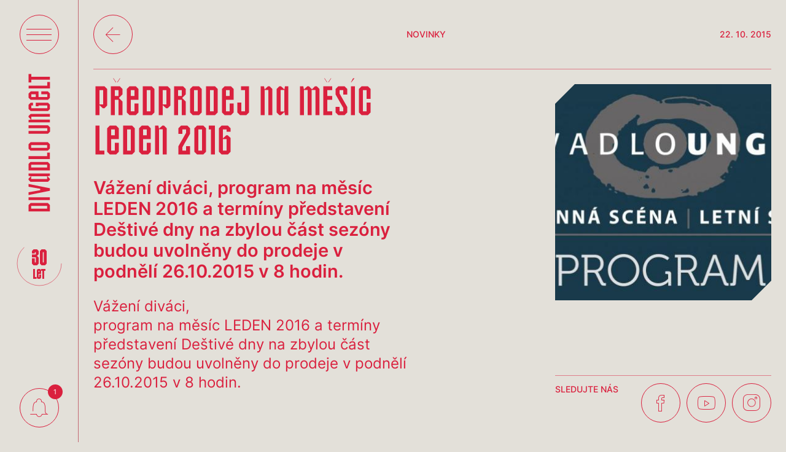

--- FILE ---
content_type: text/html; charset=UTF-8
request_url: https://www.divadloungelt.cz/aktualne/novinky/predprodej-na-mesic-leden-2016
body_size: 9561
content:
<!DOCTYPE html>
<html>
	<head>
		<!-- Google Tag Manager -->
		<script>
			(function(w,d,s,l,i){w[l]=w[l]||[];w[l].push({'gtm.start':
			new Date().getTime(),event:'gtm.js'});var f=d.getElementsByTagName(s)[0],
			j=d.createElement(s),dl=l!='dataLayer'?'&l='+l:'';j.async=true;j.src=
			'https://www.googletagmanager.com/gtm.js?id='+i+dl;f.parentNode.insertBefore(j,f);
			})(window,document,'script','dataLayer','GTM-KV94SVW');
		</script>
		<!-- End Google Tag Manager -->

		<title>PŘEDPRODEJ na měsíc LEDEN 2016 | Divadlo Ungelt</title>
		<link rel="canonical" href="https://www.divadloungelt.cz/aktualne/novinky/predprodej-na-mesic-leden-2016">

<meta name="viewport" content="width=device-width, initial-scale=1.0">

	<script defer crossorigin src="https://cdn.npx.cz/default/polyfill/2021-12-21/polyfill.min.js"></script>
	<script defer crossorigin src="https://cdn.npx.cz/default/vue/3.2.29/vue.min.js"></script>
	<script defer crossorigin src="https://cdn.npx.cz/default/requirejs/2.3.6/require.min.js"></script>
	<script defer crossorigin src="https://cdn.npx.cz/default/jquery/3.6.0/jquery.min.js"></script>
	<script defer crossorigin src="/v1768491576/static/js/csc/util/loader.js"></script>
	<script defer crossorigin src="/v1768491576/static/js/csc/util/util.js"></script>
	<script defer crossorigin src="/v1768491576/static/js/csc/util/validator.js"></script>
	<script defer crossorigin src="/v1768491576/static/js/csc/main.js"></script>
	<script defer crossorigin src="/v1768491576/static/js/app/main.js"></script>

	<link type="text/css" rel="stylesheet" href="/v1768491576/css.css" data-dynamic>
	<link type="text/css" rel="stylesheet" href="/v1768491576/css/YWt0dWFsbmU.css" data-dynamic>


		<!-- favicon -->
		<link rel="icon" type="image/png" sizes="32x32" href="/v1768491576/static/img/fav/favicon-32x32.png">
		<link rel="icon" type="image/png" sizes="16x16" href="/v1768491576/static/img/fav/favicon-16x16.png">

		<meta name="seznam-wmt" content="mutXdvzdUH39AMQFihzixqR9CxkjCDD6" />
	</head>
	<body id="body">
		<!-- Google Tag Manager (noscript) -->
		<noscript>
			<iframe src="https://www.googletagmanager.com/ns.html?id=GTM-KV94SVW" height="0" width="0" style="display:none;visibility:hidden"></iframe>
		</noscript>
		<!-- End Google Tag Manager (noscript) -->
<div id="ie-support" style="display:none">
	<pre style="white-space: pre-wrap;">
Proč už nepodporujeme prohlížeč Internet Explorer

Prohlížeč Internet Explorer již nepodporujeme a také důrazně nedoporučujeme, protože dlouhodobě funguje bez zásadních aktualizací, vylepšení a podpory. Obsahuje řadu závažných bezpečnostních rizik, které mohou způsobit únik citlivých informací a vašich osobních dat. Nehledě k tomu, že prohlížení a práce s webovými stránkami je v něm pomalejší až o 50 % v porovnání s ostatními prohlížeči.


Které prohlížeče tedy používat a kde si je můžete stáhnout?

Změna prohlížeče je jednoduchá, nezabere vám moc času a my vám s ní pomůžeme. Nachystali jsme pro vás seznam doporučených prohlížečů.

Vyberte si prohlížeč a klikněte na jeho název. Otevře se vám stránka, na které si prohlížeč můžete bezpečně nainstalovat.

TIP: Klidně si můžete nainstalovat všechny a vyzkoušet si, jak se vám s nimi pracuje.

A nebojte se, že změnou přijdete o všechny záložky, historii a uložená hesla. Můžete si je totiž jednoduše přenést. Postup pro dva nejpoužívanější prohlížeče přidáváme.

Doporučené prohlížeče:

Mozilla Firefox je výkonný, stabilní a bezpečný prohlížeč. Záložky a další data si můžete přenést podle návodu zde.
https://www.mozilla.org/cs/firefox/
https://support.mozilla.org/cs/kb/import-zalozek-dalsich-dat-z-internet-exploreru-ne

Google Chrome je rychlý, jednoduchý a bezpečný prohlížeč. Podívejte se na návod, jak přenést záložky a ostatní informace do Google Chrome.
https://www.google.com/intl/cs_ALL/chrome/security/
https://support.google.com/chrome/answer/96816?hl=cs
	</pre>
	<script>
		if(window.navigator.userAgent.indexOf("MSIE ") > 0 || !!navigator.userAgent.match(/Trident.*rv\:11\./)) {
			window.setTimeout(function() {
				document.getElementById("ie-support").style.display = 'block';
				document.getElementById("app").style.display = 'none';
			}, 50);
		}
	</script>
</div>
		<div id="csc-app" v-cloak>
			<script>document.write('<div class="csc-preloader"></div>')</script>
			<main>
<csc-target is="vue:csc-target" target="root" ><csc-target is="vue:csc-target" target="header" ><header class="header" data-header>
	<div class="header__top">
		<div class="header__menu">
			<div @click="Header.menuToggle" @mouseover="Header.mouseOver" @mouseleave="Header.mouseLeave" class="menu__icon" data-menu-open>
				<div class="btn btn-c btn-c--big">
					<div class="icon btn__label" data-menu-icon>
						<span></span>
						<span></span>
						<span></span>
					</div>
				</div>
			</div>
		</div>
		<div class="header__hover">
			<a href="/" class="header__hover__logo">
				<svg width="2842" height="1525" viewBox="0 0 2842 1525" fill="none" xmlns="http://www.w3.org/2000/svg">
					<path d="M2165.69 0H2186.97C2201.38 13.9391 2210.78 23.3098 2225.09 37.6244V386.419H2169.31V53.4595H2125.15V386.419H2069.95V53.4595H2025.2V386.419H1970V0H2016.48L2024.18 40.7954L2037.71 28.0213C2047.43 18.8394 2055.18 11.1342 2065.86 0H2087.52L2126.43 38.9037L2133.61 32.0596C2141.61 24.4495 2148.22 17.7183 2155.63 10.186L2155.63 10.1853C2158.79 6.97873 2162.08 3.62653 2165.69 0Z" fill="#340e1a"></path>
					<path fill-rule="evenodd" clip-rule="evenodd" d="M2272.42 37.5239C2286.04 23.4537 2295.34 14.1166 2309.46 0H2389.94L2427.56 37.6243V182.459H2327.62V333.541H2372.36V227.203H2427.56V349.376C2413.45 363.49 2404.11 372.798 2390.04 386.419H2309.46L2272.42 349.376V37.5239ZM2372.36 53.4595H2327.62V129H2372.36V53.4595Z" fill="#340e1a"></path>
					<path d="M2475.04 386.419V0H2521.52L2529.34 41.4325L2570.77 0H2592.57L2630.19 37.6243V386.419H2574.99V53.4595H2530.24V386.419H2475.04Z" fill="#340e1a"></path>
					<path d="M2677.6 349.416V0H2732.8V333.541H2777.54V0H2832.75V349.376L2795.12 387H2714.68L2677.6 349.416Z" fill="#340e1a"></path>
					<path fill-rule="evenodd" clip-rule="evenodd" d="M349 569H463.911C477.832 582.506 487.17 591.828 501.015 605.698V919.446L464.443 955.605H349V569ZM450.032 618.324H399.983V906.87H450.032V618.324Z" class="dynamic" fill="#DA203E"></path>
					<path d="M722.219 955.605L645.059 569H695.295L732.801 782.169H757.794L795.301 569H845.514L767.804 955.605H722.219Z" class="dynamic" fill="#DA203E"></path>
					<path d="M554.358 569.589H605.341V955.605H554.358V569.589Z" class="dynamic" fill="#DA203E"></path>
					<path fill-rule="evenodd" clip-rule="evenodd" d="M883.579 605.574C896.742 591.957 905.974 582.671 919.613 569H939.646L984.048 613.496L992.426 569H1035.59V956.194H992.426L984.048 911.698L967.061 928.721C963.943 931.845 960.866 934.867 957.708 937.968L957.699 937.978C952.109 943.467 946.267 949.204 939.502 956.194H919.613C905.974 942.523 896.741 933.236 883.579 919.62V605.574ZM984.611 618.324H934.562V906.87H984.611V618.324Z" class="dynamic" fill="#DA203E"></path>
					<path fill-rule="evenodd" clip-rule="evenodd" d="M1090.7 569H1205.61C1219.53 582.506 1228.87 591.828 1242.71 605.698V919.446L1206.14 955.605H1090.7V569ZM1191.73 618.324H1141.68V906.87H1191.73V618.324Z" class="dynamic" fill="#DA203E"></path>
					<path d="M1347.04 906.87H1412.83V956.194H1296.06V569H1347.04V906.87Z" class="dynamic" fill="#DA203E"></path>
					<path fill-rule="evenodd" clip-rule="evenodd" d="M1483.49 955.605L1447.45 919.496V605.574C1460.62 591.957 1469.85 582.671 1483.49 569H1562.37C1576.29 582.506 1585.62 591.828 1599.47 605.698V919.495C1585.83 933.164 1576.56 942.415 1562.97 955.605H1483.49ZM1548.49 618.324H1498.44V906.87H1548.49V618.324Z" class="dynamic" fill="#DA203E"></path>
					<path d="M1753 921.486V570.94H1803.98V908.81H1854.03V570.94H1905.01V921.436L1868.39 958.134H1789.08L1753 921.486Z" class="dynamic" fill="#DA203E"></path>
					<path d="M1958.96 957.546V570.94H2001.54L2009.92 615.436L2054.32 570.94H2074.35L2110.97 607.639V957.546H2059.99V620.264H2009.94V957.546H1958.96Z" class="dynamic" fill="#DA203E"></path>
					<path d="M2264.16 750.939H2250.06V701.615H2315.14V921.436C2301.5 935.104 2292.23 944.356 2278.65 957.546H2199.16L2163.13 921.436V607.589L2199.21 570.94H2278.52L2315.14 607.638V651.461H2264.16V620.264H2214.11V908.81H2264.16V750.939Z" class="dynamic" fill="#DA203E"></path>
					<path fill-rule="evenodd" clip-rule="evenodd" d="M2366.19 607.514C2379.36 593.898 2388.59 584.611 2402.23 570.94H2481.59L2518.21 607.639V750.939H2417.18V908.81H2467.23V801.092H2518.21V921.436C2504.57 935.104 2495.3 944.356 2481.71 957.546H2402.23L2366.19 921.436V607.514ZM2467.23 620.264H2417.18V701.615H2467.23V620.264Z" class="dynamic" fill="#DA203E"></path>
					<path d="M2571.02 958.134V570.94H2622V908.81H2687.79V958.134H2571.02Z" class="dynamic" fill="#DA203E"></path>
					<path d="M2680.76 620.264V570.94H2832.77V620.264H2782.26V957.546H2731.27V620.264H2680.76Z" class="dynamic" fill="#DA203E"></path>
					<path d="M2228.85 1088.39L2257.05 1034.04H2275.78L2233.69 1088.39H2228.85Z" fill="#DA203E"></path>
					<path d="M2771.12 1088.97L2735.45 1034.04H2740.95L2777.17 1088.97H2771.12Z" fill="#DA203E"></path>
					<path d="M2792.9 1088.97H2787.52L2823.13 1034.04H2828.57L2792.9 1088.97Z" fill="#DA203E"></path>
					<path fill-rule="evenodd" clip-rule="evenodd" d="M1369.54 1174.35C1382.87 1160.58 1392.13 1151.29 1405.94 1137.48H1426.65L1469.85 1180.67L1478 1137.48H1522.66V1523.76H1478L1469.85 1480.57L1454.2 1496.21C1451.08 1499.33 1448.01 1502.34 1444.86 1505.42C1439.23 1510.94 1433.35 1516.7 1426.52 1523.76H1405.94C1392.13 1509.95 1382.87 1500.66 1369.54 1486.89V1174.35ZM1470.06 1188.32H1422.14V1472.92H1470.06V1188.32Z" fill="#DA203E"></path>
					<path d="M1685.76 1137.48H1735.26L1694.11 1297.06L1698.83 1301.78C1707.26 1310.2 1713.79 1316.88 1720.36 1323.6L1720.37 1323.61L1720.38 1323.62C1726.04 1329.4 1731.74 1335.22 1738.65 1342.17V1523.18H1686.06V1356.04H1628.2V1523.18H1575.61V1137.48H1628.2V1268.38L1651.21 1271.3L1685.76 1137.48Z" fill="#DA203E"></path>
					<path d="M1769.25 1188.32V1137.48H1922.36V1188.32H1872.1V1523.18H1819.51V1188.32H1769.25Z" fill="#DA203E"></path>
					<path d="M1957.38 1486.83V1137.48H2009.97V1472.92H2057.89V1137.48H2110.49V1486.78L2073.5 1523.76H1993.82L1957.38 1486.83Z" fill="#DA203E"></path>
					<path d="M2418.62 1472.92H2484.07V1523.76H2366.02V1137.48H2418.62V1472.92Z" fill="#DA203E"></path>
					<path d="M2570.99 1523.18H2518.4V1137.48H2562.47L2570.62 1180.67L2613.82 1137.48H2634.53L2671.51 1174.46V1523.18H2618.91V1188.32H2570.99V1523.18Z" fill="#DA203E"></path>
					<path fill-rule="evenodd" clip-rule="evenodd" d="M2161.12 1174.35C2174.43 1160.6 2183.65 1151.38 2197.4 1138.06H2277.29L2314.23 1174.51V1523.76H2261.63V1423.25H2213.71V1523.76H2161.12V1174.35ZM2261.63 1188.32H2213.71V1372.99H2261.63V1188.32Z" fill="#DA203E"></path>
					<path d="M2723.28 1523.76V1138.06H2841.33V1188.32H2775.87V1267.21H2841.33V1318.06H2775.87V1472.92H2841.33V1523.76H2723.28Z" fill="#DA203E"></path>
				</svg>
			</a>
		</div>

		<div class="milestone">
			<a href="/30let" class="milestone__link h1">30<span>let<span></a>
			<svg class="milestone-svg" viewBox="0 0 100 100">
				<circle class="milestone-svg__circle" cx="50" cy="50" r="40"></circle>
			</svg>
		</div>
	</div>
	<div class="header__notifications --urgent" data-widget-open="1" @click="Notifications.toggle" @mouseover="Notifications.mouseOver" @mouseout="Notifications.mouseOut">
		<div class="btn btn-c btn-c--big">
			<span class="icon-notification btn__label"></span>
		</div>
	</div>
</header>

<aside class="menu" data-aside>
	<section class="menu__inner" data-aside-inner>
		<div class="menu__nav row section__inner" data-aside-nav>
			<div>
				<a href="/" class="menu__nav__item" data-aside-text><span>Domů</span></a>
				<a href="/program" data-aside-text class="menu__nav__item"><span>Program</span></a>
				<a href="/repertoar" data-aside-text class="menu__nav__item"><span>Repertoár</span></a>
				<a href="/herci" data-aside-text class="menu__nav__item"><span>Herci</span></a>
			</div>
			<div>
				<a href="/aktualne" data-aside-text class="menu__nav__item"><span>Aktuálně</span></a>
				<a href="/prodej" data-aside-text class="menu__nav__item"><span>Prodej</span></a>
				<a href="/o-divadle" data-aside-text class="menu__nav__item"><span>O divadle</span></a>
				<a href="/kontakty" data-aside-text class="menu__nav__item"><span>Kontakty</span></a>
			</div>
		</div>

		<div class="newsletter row">
			<div class="menu__nav__item" data-aside-nav>
				<span data-aside-text>Newsletter</span>
			</div>
			<form class="newsletter__input" data-aside-text @submit="Loader.submit" method="POST" action="newsletter" l-api="data" l-query-action="submit_email" @load="document.getElementById('newsletter_email_header').parentElement.$component.value = ''">
				<button class="btn btn-c btn-c--black btn-c--big"><i class="icon-arrow-right btn__label"></i></button>
				<input id="newsletter_email_header" type="email" name="email" help="Odesláním formuláře souhlasím se zasíláním newsletterů a obchodních sdělení Divadla Ungelt. Vaše údaje zpracováváme dle zásad zpracování a ochrany osobních údajů." placeholder="Váš e-mail" required>
			</form>
		</div>

		<div class="menu__footer text-small">
			<div class="row">
				<div class="col-md-4 p-0">
					<p data-aside-text><a href="mailto:vstupenky@divadloungelt.cz">vstupenky@divadloungelt.cz</a><br><a href="tel:+420 224 828 082">+420 224 828 082</a></p>
				</div>
					<div class="col-md-4 p-0">
						<p data-aside-text><b>Kamenná scéna</b><br /><a href="https://goo.gl/maps/n26Q1WfHDshR7D4j9" target="_blank">Malá Štupartská 1<br />110 00 Praha 1 - Staré Město</a></p>
					</div>
					<div class="col-md-4 p-0">
						<p data-aside-text><p><strong>Letní scéna</strong><br /><a href="https://goo.gl/maps/9PCxHbAcLXZ2YxqA8" target="_blank">Nový Svět 78/5<br />118 00 Praha 1 - Hradčany</a></p></p>
					</div>
			</div>
		</div>
	</section>
	<div class="menu__close" data-menu-close @click="Header.menuToggle"></div>
</aside>

<aside class="urgent__widget" data-widget>
	<div class="urgent__inner" data-widget-inner>
		<div class="urgent__scroll urgent__list no-scroller">
	<a href="/aktualne/blog/100-repriza-krasne-vzpominky" class="card card--figure">
		<div class="card__inner slider__item">
			<div class="card__head">
				<span class="info-label">Blog</span>
				<span class="info-label">14. 1. 2026</span>
			</div>
			<div class="card__content">
					<figure class="card__figure">
							<img src="/img/1200x0/10290/blog-100-repriza-krasne-vzpominky.jpeg" alt="Blog - 100. repríza Krásné vzpomínky"
								srcset="/img/600x0/10290/blog-100-repriza-krasne-vzpominky.jpeg 600w, /img/1200x0/10290/blog-100-repriza-krasne-vzpominky.jpeg 1200w, /img/1800x0/10290/blog-100-repriza-krasne-vzpominky.jpeg 1800w, /img/2400x0/10290/blog-100-repriza-krasne-vzpominky.jpeg 2400w"
								sizes="(min-width: 1500px) 25vw, (min-width: 768px) 50vw, 100vw">
						<span class="btn btn-c btn-c--mini">
							<i class="icon-link btn__label"></i>
						</span>
					</figure>
					<div class="card__body">
						<h4 class="card__title">100. repríza Krásné vzpomínky</h4>
						<p class="card__excerpt">Ungelt na Silvestr roku 2025 neslavil pouze přicházející nový rok, ale také 100. reprízu Krásné vzpomínky. Tato inscenace měla českou premiéru 30. listopadu 2021 a od prvního večera bylo jasné, že se stane klenotem našeho repertoáru. </p>
						<button class="btn btn--outline"><span class="btn__label">Více</span></button>
					</div>
							</div>
		</div>
	</a>

	<a href="/aktualne/novinky/co-nas-ceka-v-roce-2026" class="card card--figure">
		<div class="card__inner slider__item">
			<div class="card__head">
				<span class="info-label">Novinky</span>
				<span class="info-label">6. 1. 2026</span>
			</div>
			<div class="card__content">
					<figure class="card__figure">
							<img src="/img/1200x0/10279/novinky-co-nas-ceka-v-roce-2026.jpeg" alt="Novinky - Co nás čeká v roce 2026? "
								srcset="/img/600x0/10279/novinky-co-nas-ceka-v-roce-2026.jpeg 600w, /img/1200x0/10279/novinky-co-nas-ceka-v-roce-2026.jpeg 1200w, /img/1800x0/10279/novinky-co-nas-ceka-v-roce-2026.jpeg 1800w, /img/2400x0/10279/novinky-co-nas-ceka-v-roce-2026.jpeg 2400w"
								sizes="(min-width: 1500px) 25vw, (min-width: 768px) 50vw, 100vw">
						<span class="btn btn-c btn-c--mini">
							<i class="icon-link btn__label"></i>
						</span>
					</figure>
					<div class="card__body">
						<h4 class="card__title">Co nás čeká v roce 2026? </h4>
						<p class="card__excerpt">Nové premiéry, představení pro Centrum Paraple a magická trojka 100. repríz. Rok 2026 v Divadle Ungelt přinese detektivní thriller Švýcarsko, divadelní western Jak starý je Měsíc i komedii Rande s feministou, jejíž výtěžek poputuje na podporu Centra Paraple. Máte se na co těšit!</p>
						<button class="btn btn--outline"><span class="btn__label">Více</span></button>
					</div>
							</div>
		</div>
	</a>

	<a href="/aktualne/blog/devet-let-rozprav-milana-heina" class="card card--figure">
		<div class="card__inner slider__item">
			<div class="card__head">
				<span class="info-label">Blog</span>
				<span class="info-label">2. 1. 2026</span>
			</div>
			<div class="card__content">
					<figure class="card__figure">
							<img src="/img/1200x0/10276/blog-devet-let-rozprav-milana-heina.jpeg" alt="Blog - Devět let Rozprav Milana Heina "
								srcset="/img/600x0/10276/blog-devet-let-rozprav-milana-heina.jpeg 600w, /img/1200x0/10276/blog-devet-let-rozprav-milana-heina.jpeg 1200w, /img/1800x0/10276/blog-devet-let-rozprav-milana-heina.jpeg 1800w, /img/2400x0/10276/blog-devet-let-rozprav-milana-heina.jpeg 2400w"
								sizes="(min-width: 1500px) 25vw, (min-width: 768px) 50vw, 100vw">
						<span class="btn btn-c btn-c--mini">
							<i class="icon-link btn__label"></i>
						</span>
					</figure>
					<div class="card__body">
						<h4 class="card__title">Devět let Rozprav Milana Heina </h4>
						<p class="card__excerpt">28. prosince 2025 Český rozhlas Dvojka odvysílal poslední díl talkshow Rozpravy Milana Heina. Natočil se během oslav 30. výročí Divadla Ungelt a Milan se v něm s posluchači definitivně rozloučil. Dospěl k názoru, že je ideální čas na odpočinek. Při pohledu na 72 odvysílaných dílů mu to nejde zazlívat.</p>
						<button class="btn btn--outline"><span class="btn__label">Více</span></button>
					</div>
							</div>
		</div>
	</a>

	<a href="/aktualne/novinky/poslechnete-si-posledni-rozpravy-milana-heina" class="card card--figure">
		<div class="card__inner slider__item">
			<div class="card__head">
				<span class="info-label">Novinky</span>
				<span class="info-label">27. 12. 2025</span>
			</div>
			<div class="card__content">
					<figure class="card__figure">
							<img src="/img/1200x0/10260/novinky-poslechnete-si-posledni-rozpravy-milana-heina.jpeg" alt="Novinky - Poslechněte si poslední Rozpravy Milana Heina "
								srcset="/img/600x0/10260/novinky-poslechnete-si-posledni-rozpravy-milana-heina.jpeg 600w, /img/1200x0/10260/novinky-poslechnete-si-posledni-rozpravy-milana-heina.jpeg 1200w, /img/1800x0/10260/novinky-poslechnete-si-posledni-rozpravy-milana-heina.jpeg 1800w, /img/2400x0/10260/novinky-poslechnete-si-posledni-rozpravy-milana-heina.jpeg 2400w"
								sizes="(min-width: 1500px) 25vw, (min-width: 768px) 50vw, 100vw">
						<span class="btn btn-c btn-c--mini">
							<i class="icon-link btn__label"></i>
						</span>
					</figure>
					<div class="card__body">
						<h4 class="card__title">Poslechněte si poslední Rozpravy Milana Heina </h4>
						<p class="card__excerpt">Po osmi letech plných výjimečných setkání se Rozpravy Milana Heina letos symbolicky rozloučily se svým publikem a to právě při příležitosti velkého výročí 30 let Divadla Ungelt. Poslechněte si je zítra v 11h na ČRo Dvojka. </p>
						<button class="btn btn--outline"><span class="btn__label">Více</span></button>
					</div>
							</div>
		</div>
	</a>

	<a href="/aktualne/novinky/otevreli-jsme-kavarnu-divadla-ungelt" class="card card--figure">
		<div class="card__inner slider__item">
			<div class="card__head">
				<span class="info-label">Novinky</span>
				<span class="info-label">22. 12. 2025</span>
			</div>
			<div class="card__content">
					<figure class="card__figure">
							<img src="/img/1200x0/10229/novinky-otevreli-jsme-kavarnu-divadla-ungelt.jpeg" alt="Novinky - Otevřeli jsme Kavárnu Divadla Ungelt"
								srcset="/img/600x0/10229/novinky-otevreli-jsme-kavarnu-divadla-ungelt.jpeg 600w, /img/1200x0/10229/novinky-otevreli-jsme-kavarnu-divadla-ungelt.jpeg 1200w, /img/1800x0/10229/novinky-otevreli-jsme-kavarnu-divadla-ungelt.jpeg 1800w, /img/2400x0/10229/novinky-otevreli-jsme-kavarnu-divadla-ungelt.jpeg 2400w"
								sizes="(min-width: 1500px) 25vw, (min-width: 768px) 50vw, 100vw">
						<span class="btn btn-c btn-c--mini">
							<i class="icon-link btn__label"></i>
						</span>
					</figure>
					<div class="card__body">
						<h4 class="card__title">Otevřeli jsme Kavárnu Divadla Ungelt</h4>
						<p class="card__excerpt">Před 30 lety doporučil Miloš Kopecký Milanu Heinovi: „Ideální by bylo, kdyby měl Ungelt i kavárnu v úrovni ulice.&quot; Dnes je sen legendy českého divadla konečně realitou. Přijďte ochutnat výběrovou kávu, domácí zákusky a snídaně, na které se budete vracet. Otevřeno denně od 9h do 21h.</p>
						<button class="btn btn--outline"><span class="btn__label">Více</span></button>
					</div>
							</div>
		</div>
	</a>

			<div class="tac">
				<a href="/aktualne" class="btn btn--outline"><span class="btn__label">Více ze zákulisí<i class="icon-link"></i></span></a>
			</div>
		</div>
	</div>
	<div class="urgent__close" data-widget-close @click="Notifications.toggle"></div>
</aside>
</csc-target><csc-target is="vue:csc-target" target="main" >	<section class="section">
		<div class="container  mb-18">
			<div class="section__header bt-0 bb-red align-center">
				<div>
					<a href="/aktualne" class="btn btn-c btn-c--big"><i class="btn__label icon-arrow-left"></i></a>

				</div>
				<span class="info-label">Novinky</span>
				<span class="info-label">22. 10. 2015</span>
			</div>
			<div class="row">
				<div class="detail col-md-8">
					<h1 class="h2 w-80">PŘEDPRODEJ na měsíc LEDEN 2016</h1>
					<div class="detail__perex">Vážení diváci,  program na měsíc LEDEN 2016 a termíny představení Deštivé dny na zbylou část sezóny budou uvolněny do prodeje v podnělí 26.10.2015 v 8 hodin.</div>
					<div class="detail__text">Vážení diváci, <br />program na měsíc LEDEN 2016 a termíny představení Deštivé dny na zbylou část sezóny budou uvolněny do prodeje v podnělí 26.10.2015 v 8 hodin.</div>
				</div>
				<div class="col-md-4">
					<div class="sticky sticky--column pt-6 bg-trans">
							<figure class="card__figure">
								<img src="/img/1200x0/5500/novinky-predprodej-na-mesic-leden-2016.jpeg" alt="Novinky - PŘEDPRODEJ na měsíc LEDEN 2016"
									srcset="/img/600x0/5500/novinky-predprodej-na-mesic-leden-2016.jpeg 600w, /img/1200x0/5500/novinky-predprodej-na-mesic-leden-2016.jpeg 1200w, /img/1800x0/5500/novinky-predprodej-na-mesic-leden-2016.jpeg 1800w, /img/2400x0/5500/novinky-predprodej-na-mesic-leden-2016.jpeg 2400w"
									sizes="(min-width: 768px) 33vw, 100vw">
							</figure>

						<div class="share">
							<span class="info-label">Sledujte nás</span>
							<div>
								<!-- youtube -->
								<script src="https://apis.google.com/js/platform.js"></script>

								<a href="https://cs-cz.facebook.com/DivadloUngelt" target="_blank" class="btn btn-c btn-c--big"><i class="btn__label icon-fb"></i></a>
								<a href="https://www.youtube.com/user/DivadloUngelt/feed" target="_blank" class="btn btn-c btn-c--big"><i class="btn__label icon-youtube"></i></a>
								<a href="https://www.instagram.com/divadloungelt" target="_blank" class="btn btn-c btn-c--big"><i class="btn__label icon-instagram"></i></a>
							</div>
						</div>
					</div>
				</div>
			</div>

			<!-- Galerie -->

			<lightbox
				v-if="this.openComponent === 'lightbox'"
				:images-url="&quot;&quot;"
				:custom-index="galleryActiveImg"
				image-gallery
				gallery-url="/aktualne/novinky/predprodej-na-mesic-leden-2016/galerie">
			</lightbox>
		</div>
	</section>
</csc-target><csc-target is="vue:csc-target" target="footer" ><footer class="footer bg-red" data-scroll-call="dynamicBackground" data-scroll data-scroll-repeat data-scroll-offset="0%">
	<div class="footer__d"><img src="/v1768491576/static/img/svg/D.svg" alt="" title=""></div>
	<div class="footer__u_mob"><img src="/v1768491576/static/img/svg/U.svg" alt="" title=""></div>
	<div class="footer__inner section">
		<div class="footer__content">
			<div class="newsletter">
				<span class="newsletter__title h2 str-red">Newsletter</span>
				<form class="newsletter__input" @submit="Loader.submit" method="POST" action="newsletter" l-api="data" l-query-action="submit_email" @load="document.getElementById('newsletter_email_footer').parentElement.$component.value = ''">
					<button class="btn btn-c btn-c--black btn-c--big"><i class="icon-arrow-right btn__label"></i></button>
					<input id="newsletter_email_footer" type="email" name="email" help="Odesláním formuláře souhlasím se zasíláním newsletterů a obchodních sdělení Divadla Ungelt. Vaše údaje zpracováváme dle zásad zpracování a ochrany osobních údajů." placeholder="Váš e-mail" required>
				</form>
			</div>
		</div>
		<div class="footer__content">
			<div class="footer__u"><img src="/v1768491576/static/img/svg/U.svg" alt="" title=""></div>
			<div class="d-flex pb-18">
				<nav class="footer__nav col-sm-8">
					<div class="footer__nav__item h2"><a class="underline" href="/program">Program</a></div>
					<div class="footer__nav__item h2"><a class="underline" href="/repertoar">Repertoár</a></div>
					<div class="footer__nav__item h2"><a class="underline" href="/herci">Herci</a></div>
					<div class="footer__nav__item h2"><a class="underline" href="/prodej">Prodej</a></div>
					<div class="footer__nav__item h2"><a class="underline" href="/aktualne">Aktuálně</a></div>
					<div class="footer__nav__item h2"><a class="underline" href="/o-divadle">O divadle</a></div>
					<div class="footer__nav__item h2"><a class="underline" href="/kontakty">Kontakty</a></div>
				</nav>
				<div class="footer__info col-sm-4">
					<div class="footer__info">
						<p class="text-small"><a href="mailto:vstupenky@divadloungelt.cz">vstupenky@divadloungelt.cz</a><br><a href="tel:+420 224 828 082">+420 224 828 082</a></p>
					</div>
						<div class="footer__info">
							<p class="text-small"><b>Kamenná scéna</b><br /><a href="https://goo.gl/maps/n26Q1WfHDshR7D4j9" target="_blank">Malá Štupartská 1<br />110 00 Praha 1 - Staré Město</a></p>
						</div>
						<div class="footer__info">
							<p class="text-small"><p><strong>Letní scéna</strong><br /><a href="https://goo.gl/maps/9PCxHbAcLXZ2YxqA8" target="_blank">Nový Svět 78/5<br />118 00 Praha 1 - Hradčany</a></p></p>
						</div>
				</div>
			</div>
			<div class="col-12 pb-18">
				<div class="text-small bt-black">
					<div class="pt-3">
						<div class="info-label">Sledujte nás</div>&nbsp;
					</div>
					<div class="footer__social">
							<a href="https://cs-cz.facebook.com/DivadloUngelt" target="_blank" class="btn btn-c btn-c--black btn-c--big"><i class="btn__label icon-fb"></i></a>
							<a href="https://www.youtube.com/user/DivadloUngelt/feed" target="_blank" class="btn btn-c btn-c--black btn-c--big"><i class="btn__label icon-youtube"></i></a>
							<a href="https://www.instagram.com/divadloungelt" target="_blank" class="btn btn-c btn-c--black btn-c--big"><i class="btn__label icon-instagram"></i></a>
					</div>
				</div>
			</div>
		</div>
		<div class="container">
			<div class="pb-6 pt-6 bt-black">
				<div class="row">
					<nav class="col-lg-6">
							<a href="https://cookies-spravne.cz/cookie-policy?key=U09DDOKos15gl814tsT1&amp;lang=cs" class="text-small mr-8"><b>Ochrana osobních údajů</b></a>
							<a href="/file/9315/OBCHODNÍ PODMÍNKY A NÁVŠTĚVNÍ ŘÁD 2024-hlavickovy papir.pdf" class="text-small mr-8"><b>Obchodní podmínky a Návštěvní řád</b></a>
					</nav>
					<div class="col-lg-6 tar">
						<span class="text-small">© Divadlo Ungelt 2023</span>
					</div>
				</div>
			</div>
		</div>
	</div>
</footer>
</csc-target></csc-target>			</main>
		</div>
<script id="config" type="application/json">{"path":"aktualne\/novinky\/predprodej-na-mesic-leden-2016","url":"\/aktualne\/novinky\/predprodej-na-mesic-leden-2016","full_url":"https:\/\/www.divadloungelt.cz\/aktualne\/novinky\/predprodej-na-mesic-leden-2016","root":"\/","full_root":"https:\/\/www.divadloungelt.cz\/","version":1768491576,"csrf":"eyJ0eXAiOiJKV1QiLCJhbGciOiJIUzUxMiJ9.eyJpc3MiOiJ1bmdlbHQiLCJleHAiOjE3Njg3MTYwNjcsImF1ZCI6WyJjc3JmIl19.iKzfTm893L6Trza-ni1HI8spnZz-qez4fiYUHFDghQvBWyRcJPOdPcL6ILPKlSkw7Bj7_h_hfGeKPmKzx0tXKA","cdn":"https:\/\/cdn.npx.cz\/","cookie_types":["core","analytics","functional"],"dict":{"schedule":{"filter":{"tickets":{"not_sold_out":"Nevyprodan\u00e1","last_tickets":"Posledn\u00ed l\u00edstky"},"date":{"from":"Od","to":"Do"},"url":{"stages":"scena","actors":"herec","plays":"inscenace","from":"od","to":"do","tickets":{"not_sold_out":"nevyprodano","last_tickets":"posledni-listky"}}}},"locale":{"date_long_js":"DD. MM. YYYY","date_long_php":"d. m. Y","datetime_long_js":"DD. MM. YYYY HH:mm:ss","datetime_long_js_ms":"DD. MM. YYYY HH:mm:ss.SSS","datetime_long_php":"d. m. Y H:i:s","datetime_long_php_ms":"d. m. Y H:i:s.v","time_long_js":"HH:mm:ss","time_long_js_ms":"HH:mm:ss.SSS","time_long_php":"H:i:s","time_long_php_ms":"H:i:s.v","time_short_js":"HH:mm","time_short_php":"H:i","decimal_separator":",","thousands_separator":" "},"upload":{"error_delete":"Failed to delete file","error_upload":"Failed to upload file","error_attr":"Failed to change file attribute","error_confirm":"Failed to submit file","error_metadata":"Failed to fetch file metadata","error_max_size":"File too big. Maximum size is","delete_icon":"\u2715","delete_text":"","download_icon":"\u2b07","download_text":"","upload_icon":"","upload_text":"Nahr\u00e1t","pick_focus_icon":"","pick_focus_text":"Focus"},"cookie_consent":{"text":"This site uses cookies","href":"#","href_text":"More","close_text":"Close"},"dialog":{"close_text":"Close"},"select":{"no_options":"\u017d\u00e1dn\u00e9 hodnoty","loading":"Na\u010d\u00edt\u00e1n\u00ed","search_prompt":"Enter text to search"},"field_state":{"saved":"Saved","working":"Working","error":"Error"},"calendar":{"now":"Nyn\u00ed","today":"Dnes","clear":"Smazat"}},"intl":{"locale":"cs-CZ","app_timezone":"Europe\/Prague","client_timezone":"Europe\/Prague"}}</script>
<script id="notifications" type="application/json">{}</script>
<script id="attributes" type="application/json">{"head":{"canonical":"https:\/\/www.divadloungelt.cz\/aktualne\/novinky\/predprodej-na-mesic-leden-2016"},"css":[".css","\/YWt0dWFsbmU.css"],"js":["https:\/\/cdn.npx.cz\/default\/polyfill\/2021-12-21\/polyfill.min.js","https:\/\/cdn.npx.cz\/default\/vue\/3.2.29\/vue.min.js","https:\/\/cdn.npx.cz\/default\/requirejs\/2.3.6\/require.min.js","https:\/\/cdn.npx.cz\/default\/jquery\/3.6.0\/jquery.min.js","\/v1768491576\/static\/js\/csc\/util\/loader.js","\/v1768491576\/static\/js\/csc\/util\/util.js","\/v1768491576\/static\/js\/csc\/util\/validator.js","\/v1768491576\/static\/js\/csc\/main.js","\/v1768491576\/static\/js\/app\/main.js"],"title":"P\u0158EDPRODEJ na m\u011bs\u00edc LEDEN 2016 | Divadlo Ungelt","gtm":"GTM-KV94SVW"}</script>
	</body>
</html>


--- FILE ---
content_type: text/css;charset=UTF-8
request_url: https://www.divadloungelt.cz/v1768491576/css.css
body_size: 30266
content:
@charset "UTF-8";
:root{--color-bg:#e3e0d9;--color-text:#DA203E;--color-heading:#4B041E;--color-border:#DA203E;--color-negative:#EB5757;--color-neutral:#2F80ED;--color-positive:#27AE60;--color-hover:#4B041E;--color-disabled:#828282;--color-black:#000;--color-gray-1:#333;--color-gray-2:#dfdfdf;--color-gray-3:#828282;--color-gray-4:#BDBDBD;--color-gray-5:#E0E0E0;--color-gray-6:#E5E5E5;--color-gray-7:#C4C4C4;--color-white:#FFF;--border-radius:0.25rem;--offset-base:0.25rem;--z-index-dialog:1000;--z-index-popup:2000;--z-index-infobox:3000;--z-index-preloader:4000;--font-family:"Inter" , "sans-serif" ,'system-ui', "-apple-system" , "Segoe UI" , "Roboto" , "Helvetica Neue" , "Noto Sans" , "Liberation Sans" , "Arial" , "sans-serif" , "Apple Color Emoji" , "Segoe UI Emoji" , "Segoe UI Symbol" , "Noto Color Emoji";--font-family-monospace:"SFMono-Regular" , "Menlo" , "Monaco" , "Consolas" , "Liberation Mono" , "Courier New" , "monospace";--font-size:1em;--font-weight:400;--font-line-height:1.35rem;--heading-line-height:1.2;--h1-font-size:13vw;--h1-font-size-mobile:13vw;--h2-font-size:max(10vh, 60px);--h2-font-size-mobile:max(10vh, 60px);--h3-font-size:max(1.5rem, 1.8vw);--h3-font-size-mobile:max(1.5rem, 1.8vw);--h4-font-size:max(1.5rem, 1.8vw);--h4-font-size-mobile:max(1.5rem, 1.8vw);--h5-font-size:max(1.3rem, 1.4vw);--h5-font-size-mobile:max(1.3rem, 1.4vw);--h6-font-size:max(1.3rem, 1.4vw);--h6-font-size-mobile:max(1.3rem, 1.4vw);--grid-base:10px;--grid-columns:12;--grid-gutter:24px;--grid-break-xs:300px;--grid-break-sm:550px;--grid-break-md:768px;--grid-break-lg:1100px;--grid-break-xl:1800px;--grid-max-width-xs:100%;--grid-max-width-sm:100%;--grid-max-width-md:calc(100% - 2 * var(--pad));--grid-max-width-lg:calc(100% - 2 * var(--pad));--grid-max-width-xl:calc(100% - 2 * var(--pad));--form-line-height:var(--font-line-height);--form-element-padding:0.6rem;--form-checkbox-padding:0.4rem 0.6rem;--form-label-padding:0 0 0.5rem 0.2rem;--color-beige:#e3e0d9;--color-bordo:#4B041E;--color-red:#DA203E;--color-red-dark:#340e1a;--color-orange:#FB912F;--color-gold:#ee9d0d;--color-aqua:#C4DED8;--color-violet:#C2BBF3;--color-pink:#FFDBE1;--color-sand:#cac6be;--color-light:#f0f0f0;--color-overlay-bg:rgba(0, 0, 0, 0.5);--color-text-dark:#340e1a;--font-family-rayhead:"Rayhead" , "sans-serif" ,'system-ui', "-apple-system" , "Segoe UI" , "Roboto" , "Helvetica Neue" , "Noto Sans" , "Liberation Sans" , "Arial" , "sans-serif" , "Apple Color Emoji" , "Segoe UI Emoji" , "Segoe UI Symbol" , "Noto Color Emoji";--min:2rem;--fluid:3;--max:5vw;--pad:1.5rem;--pad-mobile:10px;--header_width:10vw;--header_height_mobile:60px;--border:1px solid rgba(218, 32, 62, 0.5);--border-bordo:1px solid rgba(75, 4, 30, 0.5);--easing:cubic-bezier(0.16, 1, 0.3, 1);--modal-size:min(40rem, 100%);--modal-size-large:min(60rem, 100%);--grid-gutter-mobile:10px}*,*::before,*::after{box-sizing:border-box}:root{font-size:var(--font-size)}@media (prefers-reduced-motion:no-preference){:root{scroll-behavior:smooth}}html{height:100%}body{margin:0;font-family:var(--font-family);font-size:var(--font-size);font-weight:var(--font-weight);line-height:var(--font-line-height);color:var(--color-text);background-color:var(--color-bg);-webkit-text-size-adjust:100%;-webkit-tap-highlight-color:rgba(0, 0, 0, 0);overflow:auto;min-height:100%}hr{margin:1rem 0;color:inherit;border:0;border-top:1px solid var(--color-text);opacity:0.25}h1,.h1,h2,.h2,h3,.h3,h4,.h4,h5,.h5,h6,.h6{color:var(--color-heading);line-height:var(--heading-line-height);padding:0 0 1rem 0;margin:0}h1,.h1{font-size:var(--h1-font-size)}@media (max-width:1100px){h1,.h1{font-size:var(--h1-font-size-mobile)}}h2,.h2{font-size:var(--h2-font-size)}@media (max-width:1100px){h2,.h2{font-size:var(--h2-font-size-mobile)}}h3,.h3{font-size:var(--h3-font-size)}@media (max-width:1100px){h3,.h3{font-size:var(--h3-font-size-mobile)}}h4,.h4{font-size:var(--h4-font-size)}@media (max-width:1100px){h4,.h4{font-size:var(--h4-font-size-mobile)}}h5,.h5{font-size:var(--h5-font-size)}@media (max-width:1100px){h5,.h5{font-size:var(--h5-font-size-mobile)}}h6,.h6{font-size:var(--h6-font-size)}@media (max-width:1100px){h6,.h6{font-size:var(--h6-font-size-mobile)}}p{margin-top:0;margin-bottom:1rem}abbr[title]{text-decoration:underline dotted;cursor:help;text-decoration-skip-ink:none}address{margin-bottom:1rem;font-style:normal;line-height:inherit}ol,ul{padding:0;margin:0}ol,ul,dl{margin-top:0;margin-bottom:1rem}ol ol,ul ul,ol ul,ul ol{margin-bottom:0}dt{font-weight:700}dd{margin-bottom:0.5rem;margin-left:0}blockquote{margin:0 0 1rem}b,strong,.strong,.b{font-weight:bolder}small,.small{font-size:0.8em}mark,.mark{padding:0.1875em;background-color:var(--color-neutral)}em,.em{font-style:italic}sub,sup{position:relative;font-size:0.75em;line-height:0;vertical-align:baseline}sub{bottom:-0.25em}sup{top:-0.5em}a{color:inherit;text-decoration:none;cursor:pointer}a:hover{color:var(--color-hover);text-decoration:none}a.disabled,a[disabled],a[readonly]{pointer-events:none;color:var(--color-disabled);opacity:1}pre,code,kbd,samp{font-family:var(--font-family-monospace);font-size:1em}pre{display:block;margin-top:0;margin-bottom:1rem;overflow:auto;font-size:0.875em}pre code{font-size:inherit;color:inherit;word-break:normal}code{font-size:0.875em;word-wrap:break-word}a>code{color:inherit}kbd{padding:0.1875rem 0.375rem;font-size:0.875em;color:var(--color-bg);background-color:var(--color-text);border-radius:var(--border-radius)}kbd kbd{padding:0;font-size:1em}figure{margin:0 0 1rem}img,svg{vertical-align:middle}table{caption-side:bottom;border-collapse:collapse}caption{padding-top:0.5rem;padding-bottom:0.5rem;text-align:left}th{font-weight:none;text-align:inherit;text-align:-webkit-match-parent}thead,tbody,tfoot,tr,td,th{border-color:inherit;border-style:solid;border-width:0}label{display:inline-block}button{border-radius:0}button:focus:not(:focus-visible){outline:0}input,button,select,optgroup,textarea{margin:0;font-family:inherit;font-size:inherit;line-height:inherit}button,select{text-transform:none}[role="button"]{cursor:pointer}select{word-wrap:normal}select:disabled{opacity:1}[list]:not([type="date"]):not([type="datetime-local"]):not([type="month"]):not([type="week"]):not([type="time"])::-webkit-calendar-picker-indicator{display:none !important}button,[type="button"],[type="reset"],[type="submit"]{-webkit-appearance:button;cursor:pointer}::-moz-focus-inner{padding:0;border-style:none}textarea{resize:vertical}fieldset{min-width:0;padding:0;margin:0;border:0}legend{float:left;width:100%;padding:0;margin-bottom:0.5rem;font-size:1.5rem;font-weight:none;line-height:inherit}legend+*{clear:left}::-webkit-datetime-edit-fields-wrapper,::-webkit-datetime-edit-text,::-webkit-datetime-edit-minute,::-webkit-datetime-edit-hour-field,::-webkit-datetime-edit-day-field,::-webkit-datetime-edit-month-field,::-webkit-datetime-edit-year-field{padding:0}::-webkit-inner-spin-button{height:auto}[type="search"]{outline-offset:-2px;-webkit-appearance:textfield}::-webkit-search-decoration{-webkit-appearance:none}::-webkit-color-swatch-wrapper{padding:0}::file-selector-button{font:inherit;-webkit-appearance:button}output{display:inline-block}iframe{border:0}summary{display:list-item;cursor:pointer}progress{vertical-align:baseline}[hidden]{display:none !important}/*!
 * Bootstrap Grid v4.6.0 (https://getbootstrap.com/)
 * Copyright 2011-2021 The Bootstrap Authors
 * Copyright 2011-2021 Twitter, Inc.
 * Licensed under MIT (https://github.com/twbs/bootstrap/blob/main/LICENSE)
 */html{box-sizing:border-box;-ms-overflow-style:scrollbar}*,*::before,*::after{box-sizing:inherit}.container,.container-fluid,.container-sm,.container-md,.container-lg,.container-xl{width:100%;padding-right:calc($gutter / 2);padding-left:calc($gutter / 2);margin-right:auto;margin-left:auto}@media (min-width:550px){.container,.container-sm{max-width:100%}}@media (min-width:768px){.container,.container-sm,.container-md{max-width:calc(100% - 2 * var(--pad))}}@media (min-width:1100px){.container,.container-sm,.container-md,.container-lg{max-width:calc(100% - 2 * var(--pad))}}@media (min-width:1800px){.container,.container-sm,.container-md,.container-lg,.container-xl{max-width:calc(100% - 2 * var(--pad))}}.row{display:-ms-flexbox;display:flex;-ms-flex-wrap:wrap;flex-wrap:wrap;margin-right:-;margin-left:-}.no-gutters{margin-right:0;margin-left:0}.no-gutters>.col,.no-gutters>.cols>* .no-gutters>[class*="col-"],.no-gutters>[class*="cols-"]>*{padding-right:0;padding-left:0}.col,[class*="col-"],[class*="cols-"]>*{position:relative;width:100%;padding-right:calc(24px / 2);padding-left:calc(24px / 2)}.col,.cols>*{-ms-flex-preferred-size:0;flex-basis:0;-ms-flex-positive:1;flex-grow:1;max-width:100%}.col-auto,.col-auto-grow,.cols-auto-grow>*,.cols-auto>*{-ms-flex:0 0 auto;flex:0 0 auto;width:auto;max-width:100%}.col-auto-grow,.cols-auto-grow>*{-ms-flex-positive:1;flex-grow:1}.col-1,.cols-1>*{-ms-flex:0 0 calc((1 / 12) * 100%);flex:0 0 calc((1 / 12) * 100%);max-width:calc((1 / 12) * 100%)}.col-2,.cols-2>*{-ms-flex:0 0 calc((2 / 12) * 100%);flex:0 0 calc((2 / 12) * 100%);max-width:calc((2 / 12) * 100%)}.col-3,.cols-3>*{-ms-flex:0 0 calc((3 / 12) * 100%);flex:0 0 calc((3 / 12) * 100%);max-width:calc((3 / 12) * 100%)}.col-4,.cols-4>*{-ms-flex:0 0 calc((4 / 12) * 100%);flex:0 0 calc((4 / 12) * 100%);max-width:calc((4 / 12) * 100%)}.col-5,.cols-5>*{-ms-flex:0 0 calc((5 / 12) * 100%);flex:0 0 calc((5 / 12) * 100%);max-width:calc((5 / 12) * 100%)}.col-6,.cols-6>*{-ms-flex:0 0 calc((6 / 12) * 100%);flex:0 0 calc((6 / 12) * 100%);max-width:calc((6 / 12) * 100%)}.col-7,.cols-7>*{-ms-flex:0 0 calc((7 / 12) * 100%);flex:0 0 calc((7 / 12) * 100%);max-width:calc((7 / 12) * 100%)}.col-8,.cols-8>*{-ms-flex:0 0 calc((8 / 12) * 100%);flex:0 0 calc((8 / 12) * 100%);max-width:calc((8 / 12) * 100%)}.col-9,.cols-9>*{-ms-flex:0 0 calc((9 / 12) * 100%);flex:0 0 calc((9 / 12) * 100%);max-width:calc((9 / 12) * 100%)}.col-10,.cols-10>*{-ms-flex:0 0 calc((10 / 12) * 100%);flex:0 0 calc((10 / 12) * 100%);max-width:calc((10 / 12) * 100%)}.col-11,.cols-11>*{-ms-flex:0 0 calc((11 / 12) * 100%);flex:0 0 calc((11 / 12) * 100%);max-width:calc((11 / 12) * 100%)}.col-12,.cols-12>*{-ms-flex:0 0 calc((12 / 12) * 100%);flex:0 0 calc((12 / 12) * 100%);max-width:calc((12 / 12) * 100%)}@media (min-width:300px){.col-xs,.cols-xs>*{-ms-flex-preferred-size:0;flex-basis:0;-ms-flex-positive:1;flex-grow:1;max-width:100%}.col-xs-auto,.cols-xs-auto>*{-ms-flex:0 0 auto;flex:0 0 auto;width:auto;max-width:100%}.col-xs-1,.cols-xs-1>*{-ms-flex:0 0 calc((1 / 12) * 100%);flex:0 0 calc((1 / 12) * 100%);max-width:calc((1 / 12) * 100%)}.col-xs-2,.cols-xs-2>*{-ms-flex:0 0 calc((2 / 12) * 100%);flex:0 0 calc((2 / 12) * 100%);max-width:calc((2 / 12) * 100%)}.col-xs-3,.cols-xs-3>*{-ms-flex:0 0 calc((3 / 12) * 100%);flex:0 0 calc((3 / 12) * 100%);max-width:calc((3 / 12) * 100%)}.col-xs-4,.cols-xs-4>*{-ms-flex:0 0 calc((4 / 12) * 100%);flex:0 0 calc((4 / 12) * 100%);max-width:calc((4 / 12) * 100%)}.col-xs-5,.cols-xs-5>*{-ms-flex:0 0 calc((5 / 12) * 100%);flex:0 0 calc((5 / 12) * 100%);max-width:calc((5 / 12) * 100%)}.col-xs-6,.cols-xs-6>*{-ms-flex:0 0 calc((6 / 12) * 100%);flex:0 0 calc((6 / 12) * 100%);max-width:calc((6 / 12) * 100%)}.col-xs-7,.cols-xs-7>*{-ms-flex:0 0 calc((7 / 12) * 100%);flex:0 0 calc((7 / 12) * 100%);max-width:calc((7 / 12) * 100%)}.col-xs-8,.cols-xs-8>*{-ms-flex:0 0 calc((8 / 12) * 100%);flex:0 0 calc((8 / 12) * 100%);max-width:calc((8 / 12) * 100%)}.col-xs-9,.cols-xs-9>*{-ms-flex:0 0 calc((9 / 12) * 100%);flex:0 0 calc((9 / 12) * 100%);max-width:calc((9 / 12) * 100%)}.col-xs-10,.cols-xs-10>*{-ms-flex:0 0 calc((10 / 12) * 100%);flex:0 0 calc((10 / 12) * 100%);max-width:calc((10 / 12) * 100%)}.col-xs-11,.cols-xs-11>*{-ms-flex:0 0 calc((11 / 12) * 100%);flex:0 0 calc((11 / 12) * 100%);max-width:calc((11 / 12) * 100%)}.col-xs-12,.cols-xs-12>*{-ms-flex:0 0 calc((12 / 12) * 100%);flex:0 0 calc((12 / 12) * 100%);max-width:calc((12 / 12) * 100%)}}@media (min-width:550px){.col-sm,.cols-sm>*{-ms-flex-preferred-size:0;flex-basis:0;-ms-flex-positive:1;flex-grow:1;max-width:100%}.col-sm-auto,.cols-sm-auto>*{-ms-flex:0 0 auto;flex:0 0 auto;width:auto;max-width:100%}.col-sm-1,.cols-sm-1>*{-ms-flex:0 0 calc((1 / 12) * 100%);flex:0 0 calc((1 / 12) * 100%);max-width:calc((1 / 12) * 100%)}.col-sm-2,.cols-sm-2>*{-ms-flex:0 0 calc((2 / 12) * 100%);flex:0 0 calc((2 / 12) * 100%);max-width:calc((2 / 12) * 100%)}.col-sm-3,.cols-sm-3>*{-ms-flex:0 0 calc((3 / 12) * 100%);flex:0 0 calc((3 / 12) * 100%);max-width:calc((3 / 12) * 100%)}.col-sm-4,.cols-sm-4>*{-ms-flex:0 0 calc((4 / 12) * 100%);flex:0 0 calc((4 / 12) * 100%);max-width:calc((4 / 12) * 100%)}.col-sm-5,.cols-sm-5>*{-ms-flex:0 0 calc((5 / 12) * 100%);flex:0 0 calc((5 / 12) * 100%);max-width:calc((5 / 12) * 100%)}.col-sm-6,.cols-sm-6>*{-ms-flex:0 0 calc((6 / 12) * 100%);flex:0 0 calc((6 / 12) * 100%);max-width:calc((6 / 12) * 100%)}.col-sm-7,.cols-sm-7>*{-ms-flex:0 0 calc((7 / 12) * 100%);flex:0 0 calc((7 / 12) * 100%);max-width:calc((7 / 12) * 100%)}.col-sm-8,.cols-sm-8>*{-ms-flex:0 0 calc((8 / 12) * 100%);flex:0 0 calc((8 / 12) * 100%);max-width:calc((8 / 12) * 100%)}.col-sm-9,.cols-sm-9>*{-ms-flex:0 0 calc((9 / 12) * 100%);flex:0 0 calc((9 / 12) * 100%);max-width:calc((9 / 12) * 100%)}.col-sm-10,.cols-sm-10>*{-ms-flex:0 0 calc((10 / 12) * 100%);flex:0 0 calc((10 / 12) * 100%);max-width:calc((10 / 12) * 100%)}.col-sm-11,.cols-sm-11>*{-ms-flex:0 0 calc((11 / 12) * 100%);flex:0 0 calc((11 / 12) * 100%);max-width:calc((11 / 12) * 100%)}.col-sm-12,.cols-sm-12>*{-ms-flex:0 0 calc((12 / 12) * 100%);flex:0 0 calc((12 / 12) * 100%);max-width:calc((12 / 12) * 100%)}}@media (min-width:768px){.col-md,.cols-md>*{-ms-flex-preferred-size:0;flex-basis:0;-ms-flex-positive:1;flex-grow:1;max-width:100%}.col-md-auto,.cols-md-auto>*{-ms-flex:0 0 auto;flex:0 0 auto;width:auto;max-width:100%}.col-md-1,.cols-md-1>*{-ms-flex:0 0 calc((1 / 12) * 100%);flex:0 0 calc((1 / 12) * 100%);max-width:calc((1 / 12) * 100%)}.col-md-2,.cols-md-2>*{-ms-flex:0 0 calc((2 / 12) * 100%);flex:0 0 calc((2 / 12) * 100%);max-width:calc((2 / 12) * 100%)}.col-md-3,.cols-md-3>*{-ms-flex:0 0 calc((3 / 12) * 100%);flex:0 0 calc((3 / 12) * 100%);max-width:calc((3 / 12) * 100%)}.col-md-4,.cols-md-4>*{-ms-flex:0 0 calc((4 / 12) * 100%);flex:0 0 calc((4 / 12) * 100%);max-width:calc((4 / 12) * 100%)}.col-md-5,.cols-md-5>*{-ms-flex:0 0 calc((5 / 12) * 100%);flex:0 0 calc((5 / 12) * 100%);max-width:calc((5 / 12) * 100%)}.col-md-6,.cols-md-6>*{-ms-flex:0 0 calc((6 / 12) * 100%);flex:0 0 calc((6 / 12) * 100%);max-width:calc((6 / 12) * 100%)}.col-md-7,.cols-md-7>*{-ms-flex:0 0 calc((7 / 12) * 100%);flex:0 0 calc((7 / 12) * 100%);max-width:calc((7 / 12) * 100%)}.col-md-8,.cols-md-8>*{-ms-flex:0 0 calc((8 / 12) * 100%);flex:0 0 calc((8 / 12) * 100%);max-width:calc((8 / 12) * 100%)}.col-md-9,.cols-md-9>*{-ms-flex:0 0 calc((9 / 12) * 100%);flex:0 0 calc((9 / 12) * 100%);max-width:calc((9 / 12) * 100%)}.col-md-10,.cols-md-10>*{-ms-flex:0 0 calc((10 / 12) * 100%);flex:0 0 calc((10 / 12) * 100%);max-width:calc((10 / 12) * 100%)}.col-md-11,.cols-md-11>*{-ms-flex:0 0 calc((11 / 12) * 100%);flex:0 0 calc((11 / 12) * 100%);max-width:calc((11 / 12) * 100%)}.col-md-12,.cols-md-12>*{-ms-flex:0 0 calc((12 / 12) * 100%);flex:0 0 calc((12 / 12) * 100%);max-width:calc((12 / 12) * 100%)}}@media (min-width:1100px){.col-lg,.cols-lg>*{-ms-flex-preferred-size:0;flex-basis:0;-ms-flex-positive:1;flex-grow:1;max-width:100%}.col-lg-auto,.cols-lg-auto>*{-ms-flex:0 0 auto;flex:0 0 auto;width:auto;max-width:100%}.col-lg-1,.cols-lg-1>*{-ms-flex:0 0 calc((1 / 12) * 100%);flex:0 0 calc((1 / 12) * 100%);max-width:calc((1 / 12) * 100%)}.col-lg-2,.cols-lg-2>*{-ms-flex:0 0 calc((2 / 12) * 100%);flex:0 0 calc((2 / 12) * 100%);max-width:calc((2 / 12) * 100%)}.col-lg-3,.cols-lg-3>*{-ms-flex:0 0 calc((3 / 12) * 100%);flex:0 0 calc((3 / 12) * 100%);max-width:calc((3 / 12) * 100%)}.col-lg-4,.cols-lg-4>*{-ms-flex:0 0 calc((4 / 12) * 100%);flex:0 0 calc((4 / 12) * 100%);max-width:calc((4 / 12) * 100%)}.col-lg-5,.cols-lg-5>*{-ms-flex:0 0 calc((5 / 12) * 100%);flex:0 0 calc((5 / 12) * 100%);max-width:calc((5 / 12) * 100%)}.col-lg-6,.cols-lg-6>*{-ms-flex:0 0 calc((6 / 12) * 100%);flex:0 0 calc((6 / 12) * 100%);max-width:calc((6 / 12) * 100%)}.col-lg-7,.cols-lg-7>*{-ms-flex:0 0 calc((7 / 12) * 100%);flex:0 0 calc((7 / 12) * 100%);max-width:calc((7 / 12) * 100%)}.col-lg-8,.cols-lg-8>*{-ms-flex:0 0 calc((8 / 12) * 100%);flex:0 0 calc((8 / 12) * 100%);max-width:calc((8 / 12) * 100%)}.col-lg-9,.cols-lg-9>*{-ms-flex:0 0 calc((9 / 12) * 100%);flex:0 0 calc((9 / 12) * 100%);max-width:calc((9 / 12) * 100%)}.col-lg-10,.cols-lg-10>*{-ms-flex:0 0 calc((10 / 12) * 100%);flex:0 0 calc((10 / 12) * 100%);max-width:calc((10 / 12) * 100%)}.col-lg-11,.cols-lg-11>*{-ms-flex:0 0 calc((11 / 12) * 100%);flex:0 0 calc((11 / 12) * 100%);max-width:calc((11 / 12) * 100%)}.col-lg-12,.cols-lg-12>*{-ms-flex:0 0 calc((12 / 12) * 100%);flex:0 0 calc((12 / 12) * 100%);max-width:calc((12 / 12) * 100%)}}@media (min-width:1800px){.col-xl,.cols-xl>*{-ms-flex-preferred-size:0;flex-basis:0;-ms-flex-positive:1;flex-grow:1;max-width:100%}.col-xl-auto,.cols-xl-auto>*{-ms-flex:0 0 auto;flex:0 0 auto;width:auto;max-width:100%}.col-xl-1,.cols-xl-1>*{-ms-flex:0 0 calc((1 / 12) * 100%);flex:0 0 calc((1 / 12) * 100%);max-width:calc((1 / 12) * 100%)}.col-xl-2,.cols-xl-2>*{-ms-flex:0 0 calc((2 / 12) * 100%);flex:0 0 calc((2 / 12) * 100%);max-width:calc((2 / 12) * 100%)}.col-xl-3,.cols-xl-3>*{-ms-flex:0 0 calc((3 / 12) * 100%);flex:0 0 calc((3 / 12) * 100%);max-width:calc((3 / 12) * 100%)}.col-xl-4,.cols-xl-4>*{-ms-flex:0 0 calc((4 / 12) * 100%);flex:0 0 calc((4 / 12) * 100%);max-width:calc((4 / 12) * 100%)}.col-xl-5,.cols-xl-5>*{-ms-flex:0 0 calc((5 / 12) * 100%);flex:0 0 calc((5 / 12) * 100%);max-width:calc((5 / 12) * 100%)}.col-xl-6,.cols-xl-6>*{-ms-flex:0 0 calc((6 / 12) * 100%);flex:0 0 calc((6 / 12) * 100%);max-width:calc((6 / 12) * 100%)}.col-xl-7,.cols-xl-7>*{-ms-flex:0 0 calc((7 / 12) * 100%);flex:0 0 calc((7 / 12) * 100%);max-width:calc((7 / 12) * 100%)}.col-xl-8,.cols-xl-8>*{-ms-flex:0 0 calc((8 / 12) * 100%);flex:0 0 calc((8 / 12) * 100%);max-width:calc((8 / 12) * 100%)}.col-xl-9,.cols-xl-9>*{-ms-flex:0 0 calc((9 / 12) * 100%);flex:0 0 calc((9 / 12) * 100%);max-width:calc((9 / 12) * 100%)}.col-xl-10,.cols-xl-10>*{-ms-flex:0 0 calc((10 / 12) * 100%);flex:0 0 calc((10 / 12) * 100%);max-width:calc((10 / 12) * 100%)}.col-xl-11,.cols-xl-11>*{-ms-flex:0 0 calc((11 / 12) * 100%);flex:0 0 calc((11 / 12) * 100%);max-width:calc((11 / 12) * 100%)}.col-xl-12,.cols-xl-12>*{-ms-flex:0 0 calc((12 / 12) * 100%);flex:0 0 calc((12 / 12) * 100%);max-width:calc((12 / 12) * 100%)}}.p-0{padding:0rem !important}.pt-0{padding-top:0rem !important}.pb-0{padding-bottom:0rem !important}.pl-0{padding-left:0rem !important}.pr-0{padding-right:0rem !important}.m-0{margin:0rem !important}.mt-0{margin-top:0rem !important}.mb-0{margin-bottom:0rem !important}.ml-0{margin-left:0rem !important}.mr-0{margin-right:0rem !important}.border-0{border-width:0rem !important}.p-1{padding:0.25rem !important}.pt-1{padding-top:0.25rem !important}.pb-1{padding-bottom:0.25rem !important}.pl-1{padding-left:0.25rem !important}.pr-1{padding-right:0.25rem !important}.m-1{margin:0.25rem !important}.mt-1{margin-top:0.25rem !important}.mb-1{margin-bottom:0.25rem !important}.ml-1{margin-left:0.25rem !important}.mr-1{margin-right:0.25rem !important}.border-1{border-width:0.25rem !important}.p-2{padding:0.5rem !important}.pt-2{padding-top:0.5rem !important}.pb-2{padding-bottom:0.5rem !important}.pl-2{padding-left:0.5rem !important}.pr-2{padding-right:0.5rem !important}.m-2{margin:0.5rem !important}.mt-2{margin-top:0.5rem !important}.mb-2{margin-bottom:0.5rem !important}.ml-2{margin-left:0.5rem !important}.mr-2{margin-right:0.5rem !important}.border-2{border-width:0.5rem !important}.p-3{padding:0.75rem !important}.pt-3{padding-top:0.75rem !important}.pb-3{padding-bottom:0.75rem !important}.pl-3{padding-left:0.75rem !important}.pr-3{padding-right:0.75rem !important}.m-3{margin:0.75rem !important}.mt-3{margin-top:0.75rem !important}.mb-3{margin-bottom:0.75rem !important}.ml-3{margin-left:0.75rem !important}.mr-3{margin-right:0.75rem !important}.border-3{border-width:0.75rem !important}.p-4{padding:1rem !important}.pt-4{padding-top:1rem !important}.pb-4{padding-bottom:1rem !important}.pl-4{padding-left:1rem !important}.pr-4{padding-right:1rem !important}.m-4{margin:1rem !important}.mt-4{margin-top:1rem !important}.mb-4{margin-bottom:1rem !important}.ml-4{margin-left:1rem !important}.mr-4{margin-right:1rem !important}.border-4{border-width:1rem !important}.p-5{padding:1.25rem !important}.pt-5{padding-top:1.25rem !important}.pb-5{padding-bottom:1.25rem !important}.pl-5{padding-left:1.25rem !important}.pr-5{padding-right:1.25rem !important}.m-5{margin:1.25rem !important}.mt-5{margin-top:1.25rem !important}.mb-5{margin-bottom:1.25rem !important}.ml-5{margin-left:1.25rem !important}.mr-5{margin-right:1.25rem !important}.border-5{border-width:1.25rem !important}.p-6{padding:1.5rem !important}.pt-6{padding-top:1.5rem !important}.pb-6{padding-bottom:1.5rem !important}.pl-6{padding-left:1.5rem !important}.pr-6{padding-right:1.5rem !important}.m-6{margin:1.5rem !important}.mt-6{margin-top:1.5rem !important}.mb-6{margin-bottom:1.5rem !important}.ml-6{margin-left:1.5rem !important}.mr-6{margin-right:1.5rem !important}.border-6{border-width:1.5rem !important}.p-7{padding:1.75rem !important}.pt-7{padding-top:1.75rem !important}.pb-7{padding-bottom:1.75rem !important}.pl-7{padding-left:1.75rem !important}.pr-7{padding-right:1.75rem !important}.m-7{margin:1.75rem !important}.mt-7{margin-top:1.75rem !important}.mb-7{margin-bottom:1.75rem !important}.ml-7{margin-left:1.75rem !important}.mr-7{margin-right:1.75rem !important}.border-7{border-width:1.75rem !important}.p-8{padding:2rem !important}.pt-8{padding-top:2rem !important}.pb-8{padding-bottom:2rem !important}.pl-8{padding-left:2rem !important}.pr-8{padding-right:2rem !important}.m-8{margin:2rem !important}.mt-8{margin-top:2rem !important}.mb-8{margin-bottom:2rem !important}.ml-8{margin-left:2rem !important}.mr-8{margin-right:2rem !important}.border-8{border-width:2rem !important}.p-9{padding:2.25rem !important}.pt-9{padding-top:2.25rem !important}.pb-9{padding-bottom:2.25rem !important}.pl-9{padding-left:2.25rem !important}.pr-9{padding-right:2.25rem !important}.m-9{margin:2.25rem !important}.mt-9{margin-top:2.25rem !important}.mb-9{margin-bottom:2.25rem !important}.ml-9{margin-left:2.25rem !important}.mr-9{margin-right:2.25rem !important}.border-9{border-width:2.25rem !important}.p-10{padding:2.5rem !important}.pt-10{padding-top:2.5rem !important}.pb-10{padding-bottom:2.5rem !important}.pl-10{padding-left:2.5rem !important}.pr-10{padding-right:2.5rem !important}.m-10{margin:2.5rem !important}.mt-10{margin-top:2.5rem !important}.mb-10{margin-bottom:2.5rem !important}.ml-10{margin-left:2.5rem !important}.mr-10{margin-right:2.5rem !important}.border-10{border-width:2.5rem !important}.p-auto{padding:auto !important}.pt-auto{padding-top:auto !important}.pb-auto{padding-bottom:auto !important}.pl-auto{padding-left:auto !important}.pr-auto{padding-right:auto !important}.m-auto{padding:auto !important}.mt-auto{margin-top:auto !important}.mb-auto{margin-bottom:auto !important}.ml-auto{margin-left:auto !important}.mr-auto{margin-right:auto !important}.opactiy-0,.o-0{opacity:0}.opactiy-25,.o-25{opacity:0.25}.opactiy-50,.o-50{opacity:0.5}.opactiy-75,.o-75{opacity:0.75}.opactiy-100,.o-100{opacity:1}.hidden{display:none !important}.mobile_only{display:none !important}.relative{position:relative}.radius,.rounded{border-radius:var(--border-radius)}.shadow{box-shadow:0 2px 5px rgba(0, 0, 0, 0.05)}.pointer,.ui-button,*[data-href],*[data-switch]{cursor:pointer}.visible{visibility:visible !important}.invisible{visibility:hidden !important}.fadeout,.csc-alert-fadeout{opacity:0;visibility:hidden;transition:visibility 0s 0.5s, opacity 0.5s linear}.grayscale{filter:grayscale(1);transition:-webkit-filter 200ms ease-in-out, filter 200ms ease-in-out}.ba,.border{border:1px solid var(--color-border)}.bb,.border-bottom{border-bottom:1px solid var(--color-border)}.bt,.border-top{border-top:1px solid var(--color-border)}.bl,.border-left{border-left:1px solid var(--color-border)}.br,.border-right{border-right:1px solid var(--color-border)}.fl,.float-left{float:left !important}.fr,.float-right{float:right !important}.cb,.clear-both{clear:both !important}.tal,.text-left{text-align:left !important}.tac,.text-center{text-align:center !important}.tar,.text-right{text-align:right !important}.taj,.text-justify{text-align:justify !important}.jc,.justify-center{justify-content:center}.align-baseline{vertical-align:baseline !important}.align-top{vertical-align:top !important}.align-middle{vertical-align:middle !important}.align-bottom{vertical-align:bottom !important}.align-text-top{vertical-align:text-top !important}.align-text-bottom{vertical-align:text-bottom !important}.visually-hidden,.visually-hidden-focusable:not(:focus):not(:focus-within){position:absolute !important;width:1px !important;height:1px !important;padding:0 !important;margin:-1px !important;overflow:hidden !important;clip:rect(0, 0, 0, 0) !important;white-space:nowrap !important;border:0 !important}@-moz-keyframes{spin 100%{-moz-transform:rotate(360deg)}counter_spin 100%{-moz-transform:rotate(-360deg)}fadeout 0%{opacity:1}fadeout 100%{opacity:0}}@-moz-keyframes{spin 100%{-webkit-transform:rotate(360deg)}counter_spin 100%{-webkit-transform:rotate(-360deg)}fadeout 0%{opacity:1}fadeout 100%{opacity:0}}@-moz-keyframes{spin 100%{transform:rotate(360deg)}counter_spin 100%{transform:rotate(-360deg)}fadeout 0%{opacity:1}fadeout 100%{opacity:0}}.fw-100,.weight-100{font-weight:100 !important}.fw-200,.weight-200{font-weight:200 !important}.fw-300,.weight-300{font-weight:300 !important}.fw-400,.weight-400{font-weight:400 !important}.fw-500,.weight-500{font-weight:500 !important}.fw-600,.weight-600{font-weight:600 !important}.fw-700,.weight-700{font-weight:700 !important}.fs-5,.font-5{font-size:calc(0.5rem) !important}.fs-6,.font-6{font-size:calc(0.6rem) !important}.fs-7,.font-7{font-size:calc(0.7rem) !important}.fs-8,.font-8{font-size:calc(0.8rem) !important}.fs-9,.font-9{font-size:calc(0.9rem) !important}.fs-10,.font-10{font-size:calc(1rem) !important}.fs-11,.font-11{font-size:calc(1.1rem) !important}.fs-12,.font-12{font-size:calc(1.2rem) !important}.fs-13,.font-13{font-size:calc(1.3rem) !important}.fs-14,.font-14{font-size:calc(1.4rem) !important}.fs-15,.font-15{font-size:calc(1.5rem) !important}.fs-16,.font-16{font-size:calc(1.6rem) !important}.fs-17,.font-17{font-size:calc(1.7rem) !important}.fs-18,.font-18{font-size:calc(1.8rem) !important}.fs-19,.font-19{font-size:calc(1.9rem) !important}.fs-20,.font-20{font-size:calc(2rem) !important}.fs-21,.font-21{font-size:calc(2.1rem) !important}.fs-22,.font-22{font-size:calc(2.2rem) !important}.fs-23,.font-23{font-size:calc(2.3rem) !important}.fs-24,.font-24{font-size:calc(2.4rem) !important}.fs-25,.font-25{font-size:calc(2.5rem) !important}.fs-26,.font-26{font-size:calc(2.6rem) !important}.fs-27,.font-27{font-size:calc(2.7rem) !important}.fs-28,.font-28{font-size:calc(2.8rem) !important}.fs-29,.font-29{font-size:calc(2.9rem) !important}.fs-30,.font-30{font-size:calc(3rem) !important}.w-auto{width:auto !important}.w-10{width:10% !important}.w-15{width:15% !important}.w-20{width:20% !important}.w-25{width:25% !important}.w-30{width:30% !important}.w-35{width:35% !important}.w-40{width:40% !important}.w-45{width:45% !important}.w-50{width:50% !important}.w-55{width:55% !important}.w-60{width:60% !important}.w-65{width:65% !important}.w-70{width:70% !important}.w-75{width:75% !important}.w-80{width:80% !important}.w-85{width:85% !important}.w-90{width:90% !important}.w-95{width:95% !important}.w-100{width:100% !important}.vw-10{width:10vw !important}.vw-15{width:15vw !important}.vw-20{width:20vw !important}.vw-25{width:25vw !important}.vw-30{width:30vw !important}.vw-35{width:35vw !important}.vw-40{width:40vw !important}.vw-45{width:45vw !important}.vw-50{width:50vw !important}.vw-55{width:55vw !important}.vw-60{width:60vw !important}.vw-65{width:65vw !important}.vw-70{width:70vw !important}.vw-75{width:75vw !important}.vw-80{width:80vw !important}.vw-85{width:85vw !important}.vw-90{width:90vw !important}.vw-95{width:95vw !important}.vw-100{width:100vw !important}.h-auto{height:auto !important}.h-10{height:10% !important}.h-15{height:15% !important}.h-20{height:20% !important}.h-25{height:25% !important}.h-30{height:30% !important}.h-35{height:35% !important}.h-40{height:40% !important}.h-45{height:45% !important}.h-50{height:50% !important}.h-55{height:55% !important}.h-60{height:60% !important}.h-65{height:65% !important}.h-70{height:70% !important}.h-75{height:75% !important}.h-80{height:80% !important}.h-85{height:85% !important}.h-90{height:90% !important}.h-95{height:95% !important}.h-100{height:100% !important}.vh-10{height:10vh !important}.vh-15{height:15vh !important}.vh-20{height:20vh !important}.vh-25{height:25vh !important}.vh-30{height:30vh !important}.vh-35{height:35vh !important}.vh-40{height:40vh !important}.vh-45{height:45vh !important}.vh-50{height:50vh !important}.vh-55{height:55vh !important}.vh-60{height:60vh !important}.vh-65{height:65vh !important}.vh-70{height:70vh !important}.vh-75{height:75vh !important}.vh-80{height:80vh !important}.vh-85{height:85vh !important}.vh-90{height:90vh !important}.vh-95{height:95vh !important}.vh-100{height:100vh !important}.d-none{display:none !important}.d-inline{display:inline !important}.d-inline-block{display:inline-block !important}.d-block{display:block !important}.d-flex{display:flex !important}.d-table-cell{display:table-cell !important}.d-contents{display:contents !important}@media (min-width:550px){.d-sm-none{display:none !important}.d-sm-inline{display:inline !important}.d-sm-inline-block{display:inline-block !important}.d-sm-block{display:block !important}.d-sm-flex{display:flex !important}.d-sm-table-cell{display:table-cell !important}.d-sm-contents{display:contents !important}}@media (min-width:768px){.d-md-none{display:none !important}.d-md-inline{display:inline !important}.d-md-inline-block{display:inline-block !important}.d-md-block{display:block !important}.d-md-flex{display:flex !important}.d-md-table-cell{display:table-cell !important}.d-md-contents{display:contents !important}}@media (min-width:1100px){.d-lg-none{display:none !important}.d-lg-inline{display:inline !important}.d-lg-inline-block{display:inline-block !important}.d-lg-block{display:block !important}.d-lg-flex{display:flex !important}.d-lg-table-cell{display:table-cell !important}.d-lg-contents{display:contents !important}}.bg-bg{background-color:#e3e0d9 !important}.fg-bg,.fc-bg{color:#e3e0d9 !important}.bg-text{background-color:#DA203E !important}.fg-text,.fc-text{color:#DA203E !important}.bg-heading{background-color:#4B041E !important}.fg-heading,.fc-heading{color:#4B041E !important}.bg-border{background-color:#DA203E !important}.fg-border,.fc-border{color:#DA203E !important}.bg-negative{background-color:#EB5757 !important}.fg-negative,.fc-negative{color:#EB5757 !important}.bg-neutral{background-color:#2F80ED !important}.fg-neutral,.fc-neutral{color:#2F80ED !important}.bg-positive{background-color:#27AE60 !important}.fg-positive,.fc-positive{color:#27AE60 !important}.bg-hover{background-color:#4B041E !important}.fg-hover,.fc-hover{color:#4B041E !important}.bg-disabled{background-color:#828282 !important}.fg-disabled,.fc-disabled{color:#828282 !important}.bg-black{background-color:#000 !important}.fg-black,.fc-black{color:#000 !important}.bg-gray-1{background-color:#333 !important}.fg-gray-1,.fc-gray-1{color:#333 !important}.bg-gray-2{background-color:#dfdfdf !important}.fg-gray-2,.fc-gray-2{color:#dfdfdf !important}.bg-gray-3{background-color:#828282 !important}.fg-gray-3,.fc-gray-3{color:#828282 !important}.bg-gray-4{background-color:#BDBDBD !important}.fg-gray-4,.fc-gray-4{color:#BDBDBD !important}.bg-gray-5{background-color:#E0E0E0 !important}.fg-gray-5,.fc-gray-5{color:#E0E0E0 !important}.bg-gray-6{background-color:#E5E5E5 !important}.fg-gray-6,.fc-gray-6{color:#E5E5E5 !important}.bg-gray-7{background-color:#C4C4C4 !important}.fg-gray-7,.fc-gray-7{color:#C4C4C4 !important}.bg-white{background-color:#FFF !important}.fg-white,.fc-white{color:#FFF !important}.bg-beige{background-color:#e3e0d9 !important}.fg-beige,.fc-beige{color:#e3e0d9 !important}.bg-bordo{background-color:#4B041E !important}.fg-bordo,.fc-bordo{color:#4B041E !important}.bg-red{background-color:#DA203E !important}.fg-red,.fc-red{color:#DA203E !important}.bg-red-dark{background-color:#340e1a !important}.fg-red-dark,.fc-red-dark{color:#340e1a !important}.bg-orange{background-color:#FB912F !important}.fg-orange,.fc-orange{color:#FB912F !important}.bg-gold{background-color:#ee9d0d !important}.fg-gold,.fc-gold{color:#ee9d0d !important}.bg-aqua{background-color:#C4DED8 !important}.fg-aqua,.fc-aqua{color:#C4DED8 !important}.bg-violet{background-color:#C2BBF3 !important}.fg-violet,.fc-violet{color:#C2BBF3 !important}.bg-pink{background-color:#FFDBE1 !important}.fg-pink,.fc-pink{color:#FFDBE1 !important}.bg-sand{background-color:#cac6be !important}.fg-sand,.fc-sand{color:#cac6be !important}.bg-light{background-color:#f0f0f0 !important}.fg-light,.fc-light{color:#f0f0f0 !important}.bg-overlay-bg{background-color:rgba(0, 0, 0, 0.5) !important}.fg-overlay-bg,.fc-overlay-bg{color:rgba(0, 0, 0, 0.5) !important}.bg-text-dark{background-color:#340e1a !important}.fg-text-dark,.fc-text-dark{color:#340e1a !important}ul:is(.css-sandbox *),ol:is(.css-sandbox *){list-style:none}ul:not(.css-sandbox *) li,ol:not(.css-sandbox *) li{margin-left:1em;margin-bottom:2px;padding-left:2px}ul:not(.css-sandbox *) li::marker,ol:not(.css-sandbox *) li::marker{color:var(--color-neutral);font-weight:bold;font-size:0.8em}ul:not(.css-sandbox *) ol li::marker,ul:not(.css-sandbox *) ul li::marker,ol:not(.css-sandbox *) ol li::marker,ol:not(.css-sandbox *) ul li::marker{font-weight:normal}table:not(.css-sandbox *),.table{width:100%;table-layout:fixed;box-shadow:0 2px 5px rgba(0, 0, 0, 0.05);margin:0 0 1rem 0}@media (max-width:768px){table:not(.css-sandbox *) thead,.table thead{display:none}}table:not(.css-sandbox *) th,.table th{padding:0.7rem;vertical-align:bottom;background:var(--color-text);color:var(--color-white)}table:not(.css-sandbox *) td,.table td{padding:0.4rem 0.7rem;vertical-align:top}table:not(.css-sandbox *) td::before,.table td::before{display:none;content:attr(data-thead);font-size:small;width:100%;padding-bottom:0.2rem;overflow:hidden;text-overflow:ellipsis;white-space:nowrap;font-weight:bold}@media (max-width:768px){table:not(.css-sandbox *) td,.table td{display:block;padding:0 0.7rem 0.7rem 0.7rem}table:not(.css-sandbox *) td::before,.table td::before{display:block}}table:not(.css-sandbox *) tr,.table tr{background:#ddd}table:not(.css-sandbox *) tr:nth-child(2n-1),.table tr:nth-child(2n-1){background:#eee}@media (max-width:768px){table:not(.css-sandbox *) tr,.table tr{display:block;padding-top:0.7rem}}table:not(.css-sandbox *) tr:not(thead *):hover,.table tr:not(thead *):hover{background:var(--color-white)}table:not(.css-sandbox *) .block,.table .block{display:block}table:not(.css-sandbox *).auto,.table.auto{table-layout:auto}table:not(.css-sandbox *) .order,.table .order{position:relative}table:not(.css-sandbox *) .order:after,.table .order:after{position:absolute;top:0;right:0;width:1em;font-family:"icomoon";color:var(--color-white);opacity:0.7}table:not(.css-sandbox *) .order:hover:after,.table .order:hover:after{content:"˄";opacity:1;font-weight:bold}table:not(.css-sandbox *) .order.asc:after,.table .order.asc:after{content:"˄"}table:not(.css-sandbox *) .order.asc:hover:after,.table .order.asc:hover:after{content:"˅"}table:not(.css-sandbox *) .order.desc:after,.table .order.desc:after{content:"˅"}table:not(.css-sandbox *) .order.desc:hover:after,.table .order.desc:hover:after{content:"˄"}table:not(.css-sandbox *).table-not_responsive thead,.table.table-not_responsive thead{display:table-header-group}table:not(.css-sandbox *).table-not_responsive td,.table.table-not_responsive td{display:table-cell}table:not(.css-sandbox *).table-not_responsive td::before,.table.table-not_responsive td::before{display:none}table:not(.css-sandbox *).table-not_responsive tr,.table.table-not_responsive tr{display:table-row}.csc-alerts{display:block;position:fixed;width:calc(100% - 270px);height:auto;top:25px;left:calc(270px / 2);z-index:var(--z-index-infobox)}.csc-alert{display:block;position:relative;line-height:20px;margin:0 auto 10px auto;padding:15px 10px 15px 20px;color:var(--color-text);background-color:var(--color-neutral)}.csc-alert p{margin:0;margin-left:35px}.csc-alert::before{content:"ⓘ";font-family:"icomoon";position:absolute;top:calc(100% / 2 - .5em);left:20px;font-size:20px;width:1em;height:1em;line-height:1em;text-align:center;color:var(--color-text)}.csc-alert::after{content:"✕";cursor:pointer;font-family:"icomoon";position:absolute;top:calc(100% / 2 - .5em);right:20px;font-size:20px;width:1em;height:1em;line-height:1em;text-align:center;color:var(--color-text)}.csc-alert-error{background-color:var(--color-negative)}.csc-alert-error:before{content:"⚠"}.csc-alert-done,.csc-alert-success{background-color:var(--color-positive)}.csc-alert-done:before,.csc-alert-success:before{content:"✓"}.csc-preloader:after{content:"⤾";font-family:"icomoon";position:absolute;color:var(--color-neutral);top:0;left:0;font-size:50px;width:100%;height:100%;line-height:1em;background-color:rgba(255, 255, 255, 0.3);display:flex;align-items:center;justify-content:center;box-shadow:inset 0 0 20px rgba(0, 0, 0, 0.1);z-index:5}.csc-preloader{position:relative}#csc-app>.csc-preloader:after,#csc-app.csc-preloader:after{position:fixed;width:100vw;height:100vh;z-index:var(--z-index-preloader)}#body [v-cloak]{display:none}.csc-tabs{display:block;height:auto}.csc-tabs-menu{position:relative;display:flex;align-items:stretch;height:100%;padding:0;border-bottom:2px solid var(--color-text);white-space:wrap;color:var(--color-text);height:40px}.csc-tabs-menu a{position:relative;display:block;flex-grow:2;margin-bottom:-2px;vertical-align:top;cursor:pointer;text-decoration:none;font-weight:bold;text-align:center;padding:0 20px;text-decoration:none;height:40px;line-height:40px}.csc-tabs-menu a:before{display:block;position:absolute;content:" ";bottom:-2px;left:0;right:0;background:transparent;height:2px;transition:background-color 0.3s, height 0.3s}.csc-tabs-menu a sup{display:inline-block;font-size:0.6rem;height:1.2rem;line-height:1.1rem;min-width:1.2rem;border-radius:0.6rem;border:1px solid var(--color-text);text-align:center;font-weight:normal}.csc-tabs-menu a sup:empty{display:none}.csc-tabs-menu a:hover{color:var(--color-hover)}.csc-tabs-menu a:hover:before{background-color:var(--color-hover);height:4px}.csc-tabs-menu a.csc-tab-active{color:var(--color-text)}.csc-tabs-menu a.csc-tab-active:before{background-color:var(--color-text);height:4px}.csc-tabs-menu a.csc-tab-active:hover{color:var(--color-hover)}.csc-tabs-menu a.csc-tab-active:hover:before{background-color:var(--color-hover);height:4px}.csc-tabs-list{padding:20px 0}@media (max-width:768px){.csc-tabs-menu{overflow-x:auto}}.csc-downloads{display:block}.csc-downloads .csc-download{display:inline-block;text-decoration:none;padding:0 10px 10px 0}.csc-downloads .csc-download:before{content:"⬇";font-family:"icomoon";padding:0 10px 0 0}.csc-dialog{position:fixed;top:0;left:0;width:100vw;height:100vh;background:rgba(246, 246, 246, 0.4);backdrop-filter:blur(1px);-webkit-backdrop-filter:blur(1px);z-index:var(--z-index-dialog)}.csc-dialog-close{display:block;position:absolute;top:0;right:0;color:var(--color-text);text-align:center;text-decoration:none;padding:20px;padding-bottom:18px}.csc-dialog-close>span{display:none}.csc-dialog-close:after{display:inline-block;font-family:"icomoon";content:"✕";font-size:20px}.csc-dialog-close:hover{background-color:var(--color-negative);color:var(--color-bg)}.csc-dialog-content{background:var(--color-bg);height:fit-content;max-height:90vh;display:block;position:absolute;margin:0;top:50%;-ms-transform:translateY(-50%);transform:translateY(-50%);padding:10px;overflow:auto}.csc-noscroll{overflow:hidden}label:not(.css-sandbox *).disabled,label:not(.css-sandbox *)[disabled],label:not(.css-sandbox *)[data-disabled],.label.disabled,.label[disabled],.label[data-disabled],.select.disabled,.select[disabled],.select[data-disabled],.csc-select-select.disabled,.csc-select-select[disabled],.csc-select-select[data-disabled],.textarea.disabled,.textarea[disabled],.textarea[data-disabled],.input.disabled,.input[disabled],.input[data-disabled],select:not(.css-sandbox *).disabled,select:not(.css-sandbox *)[disabled],select:not(.css-sandbox *)[data-disabled],textarea:not(.css-sandbox *).disabled,textarea:not(.css-sandbox *)[disabled],textarea:not(.css-sandbox *)[data-disabled],input:not(.css-sandbox *).disabled,input:not(.css-sandbox *)[disabled],input:not(.css-sandbox *)[data-disabled],#body #body .checkbox label[data-disabled],#body #body .radio label[data-disabled],#body .disabled.button-inverted,#body .disabled.btn-inv,#body button.disabled:not(.css-sandbox *),#body input.disabled:not(.css-sandbox *)[type=submit],#body .button-inverted[disabled],#body .btn-inv[disabled],#body button:not(.css-sandbox *)[disabled],#body input:not(.css-sandbox *)[type=submit][disabled],#body .button.disabled,#body .button[disabled],#body .btn.disabled,#body .btn[disabled],#body .button-inverted.disabled,#body .btn-inv.disabled,form.csc-loading input[type="submit"],form.csc-loading button,form.csc-loading .button,form.csc-loading .btn,form.csc-loading .button-inverted,form.csc-loading .btn-inverted,.disabled{pointer-events:none;color:var(--color-disabled);opacity:1}.select:focus,.select[data-focus],.csc-select-select:focus,.csc-select-select[data-focus],.textarea:focus,.textarea[data-focus],.input:focus,.input[data-focus],select:not(.css-sandbox *):focus,select:not(.css-sandbox *)[data-focus],textarea:not(.css-sandbox *):focus,textarea:not(.css-sandbox *)[data-focus],input:not(.css-sandbox *):focus,input:not(.css-sandbox *)[data-focus],.csc-select-select.vs--open,.csc-calendar:not([data-disabled]):hover .csc-calendar-input,#body .checkbox label[data-focus]::before,#body .radio label[data-focus]::before,#body .button-inverted:focus,#body .btn-inv:focus,button:not(.css-sandbox *):focus,input:not(.css-sandbox *)[type=submit]:focus,.button:focus,.btn:focus,.focus{box-shadow:0 0 0 0.15rem rgba(75, 4, 30, 0.5);outline:none}.select.invalid,.select[invalid],.select[data-invalid],.select[data-empty][data-required][data-modified],.csc-select-select.invalid,.csc-select-select[invalid],.csc-select-select[data-invalid],.csc-select-select[data-empty][data-required][data-modified],.textarea.invalid,.textarea[invalid],.textarea[data-invalid],.textarea[data-empty][data-required][data-modified],.input.invalid,.input[invalid],.input[data-invalid],.input[data-empty][data-required][data-modified],select:not(.css-sandbox *).invalid,select:not(.css-sandbox *)[invalid],select:not(.css-sandbox *)[data-invalid],select:not(.css-sandbox *)[data-empty][data-required][data-modified],textarea:not(.css-sandbox *).invalid,textarea:not(.css-sandbox *)[invalid],textarea:not(.css-sandbox *)[data-invalid],textarea:not(.css-sandbox *)[data-empty][data-required][data-modified],input:not(.css-sandbox *).invalid,input:not(.css-sandbox *)[invalid],input:not(.css-sandbox *)[data-invalid],input:not(.css-sandbox *)[data-empty][data-required][data-modified],#body .checkbox label[data-invalid]::before,#body .checkbox label[data-empty][data-required][data-modified]::before,#body .radio label[data-invalid]::before,#body .radio label[data-empty][data-required][data-modified]::before,.invalid{box-shadow:0 0 0 0.15rem rgba(235, 87, 87, 0.5)}.field_wrapper,.form-group{margin-bottom:1rem}label:not(.css-sandbox *),.label{display:block;padding:var(--form-label-padding);box-sizing:border-box;white-space:nowrap;overflow:hidden;text-overflow:ellipsis}label:not(.css-sandbox *).disabled,label:not(.css-sandbox *)[disabled],label:not(.css-sandbox *)[data-disabled],.label.disabled,.label[disabled],.label[data-disabled]{color:inherit}.select,.csc-select-select,.textarea,.input,select:not(.css-sandbox *),textarea:not(.css-sandbox *),input:not(.css-sandbox *){width:100%;display:block;height:calc(var(--form-line-height) + var(--form-element-padding) * 2);padding:var(--form-element-padding);margin-bottom:0.2rem;font-size:inherit;font-family:inherit;background:var(--color-white);color:var(--color-text);border:1px solid var(--color-border);border-radius:2px;box-sizing:border-box;-webkit-appearance:none;appearance:none;overflow:hidden}.select:focus,.select:hover,.select[data-focus],.csc-select-select:focus,.csc-select-select:hover,.csc-select-select[data-focus],.textarea:focus,.textarea:hover,.textarea[data-focus],.input:focus,.input:hover,.input[data-focus],select:not(.css-sandbox *):focus,select:not(.css-sandbox *):hover,select:not(.css-sandbox *)[data-focus],textarea:not(.css-sandbox *):focus,textarea:not(.css-sandbox *):hover,textarea:not(.css-sandbox *)[data-focus],input:not(.css-sandbox *):focus,input:not(.css-sandbox *):hover,input:not(.css-sandbox *)[data-focus]{border-color:var(--color-hover)}.csc-select-select.vs--open,.csc-calendar:not([data-disabled]):hover .csc-calendar-input{display:block}.textarea,textarea:not(.css-sandbox *){resize:none;line-height:1em;min-height:calc(var(--font-line-height) + var(--form-element-padding) * 2);height:8em}#body .vs__dropdown-menu{padding:0}fieldset:not(.css-sandbox *),.fieldset{display:block}legend:not(.css-sandbox *) .legend{display:block;font-style:normal;font-weight:bold}::placeholder,::-webkit-input-placeholder,:-ms-input-placeholder{color:var(--color-gray-3);opacity:1}.csc-placeholder{color:var(--color-gray-3);position:absolute;pointer-events:none;top:calc(var(--form-line-height) / -2 - var(--form-element-padding) - .6em);left:calc(var(--form-element-padding) + 1px);line-height:var(--form-line-height);display:none}.csc-select .v-select{padding:0}.csc-select .v-select:hover{border-color:var(--color-hover)}.csc-select .vs__dropdown-toggle{padding:var(--form-element-padding);border:none;height:100%}.csc-select .vs__clear,.csc-select .vs__open-indicator{cursor:pointer}.csc-select .vs__clear{margin-top:-3px;margin-right:10px}.csc-select .vs__actions{padding-top:0}.csc-select .vs__selected-options{flex-wrap:nowrap;padding:0}.csc-select .vs__selected-options>.vs__selected{line-height:inherit;font-size:inherit;height:var(--form-line-height);margin-top:0;overflow:hidden;text-overflow:ellipsis;white-space:nowrap}.csc-select .vs__selected-options>.vs__selected:first-of-type{margin-left:0}.csc-select .vs__selected-options>.vs__search{margin:0;padding:0;border:none;line-height:inherit;font-size:inherit;height:var(--form-line-height)}.csc-select .vs--multiple .vs__selected{height:1.5em}.vs__dropdown-menu{z-index:var(--z-index-popup);padding:0;border:1px solid var(--color-border);border-top:none;background:var(--color-bg);box-shadow:0 4px 6px 0 rgba(0, 0, 0, 0.15)}.vs__dropdown-menu .vs__dropdown-option{padding:4px 15px;margin:0}.vs__dropdown-menu .vs__dropdown-option--selected{background-color:var(--color-gray-1)}.vs__dropdown-menu .vs__dropdown-option--highlight{background-color:var(--color-hover)}.vs__dropdown-menu .csc-select-img{height:1.5em;margin-right:10px}.vs__dropdown-menu .csc-select-desc{display:block;font-size:0.7em;line-height:1.7em;white-space:normal}#body .checkbox input[type="radio"],#body .checkbox input[type="checkbox"],#body .radio input[type="radio"],#body .radio input[type="checkbox"]{width:0;height:0;padding:0;margin:0;opacity:0.01;border:none;overflow:hidden}#body .checkbox label,#body .radio label{display:flex;padding:var(--form-checkbox-padding);cursor:pointer;gap:0.6em;align-items:center}#body .checkbox label::before,#body .radio label::before{display:flex;width:1.2em;height:1.2em;content:" ";border:2px solid var(--color-border);border-radius:3px;background:var(--color-bg);font-family:"icomoon";color:var(--color-hover);justify-content:center;line-height:0.8em}#body .checkbox label:not([data-empty])::before,#body .radio label:not([data-empty])::before{border-color:var(--color-hover);content:"✓"}#body .checkbox label:hover::before,#body .checkbox label[data-focus]::before,#body .radio label:hover::before,#body .radio label[data-focus]::before{border-color:var(--color-hover)}#body #body .checkbox label[data-disabled]::before,#body #body .radio label[data-disabled]::before{border-color:var(--color-disabled)}#body #body .checkbox label[data-disabled]::after,#body #body .radio label[data-disabled]::after{color:var(--color-disabled)}#body .checkbox label[data-readonly],#body .radio label[data-readonly]{pointer-events:none}#body .checkbox.radio label::before,#body .radio.radio label::before{border-radius:100%}#body .checkbox.radio label:not([data-empty])::before,#body .radio.radio label:not([data-empty])::before{content:"•"}#body .button-inverted,#body .btn-inv,button:not(.css-sandbox *),input[type=submit]:not(.css-sandbox *),.button,.btn{width:inherit;display:inline-block;height:calc(var(--form-line-height) + var(--form-element-padding) * 2);padding:var(--form-element-padding);font-size:inherit;font-family:inherit;background:var(--color-bg);color:var(--color-text);border:1px solid var(--color-text);border-radius:2px;box-sizing:border-box;-webkit-appearance:none;appearance:none}#body .button-inverted:hover,#body .btn-inv:hover,button:not(.css-sandbox *):hover,input:not(.css-sandbox *)[type=submit]:hover,.button:hover,.btn:hover{border-color:var(--color-hover);color:var(--color-hover)}#body .button-inverted,#body .btn-inv{color:var(--color-bg);border-color:var(--color-text);background:var(--color-text)}#body .button-inverted:hover,#body .btn-inv:hover{background:var(--color-hover);border-color:var(--color-hover);color:var(--color-bg)}.csc-field-status{position:relative;display:block}.csc-field-status .csc-state,.csc-field-status .csc-help{display:block;padding:var(--form-label-padding);padding-top:0.2em;padding-bottom:0;font-size:smaller;color:var(--color-neutral);line-height:1em}.csc-field-status .csc-state:before,.csc-field-status .csc-help:before{display:inline-block;vertical-align:middle;padding-right:0.5em;font-family:"icomoon";content:"ⓘ";font-weight:bold}.csc-field-status .csc-state.csc-state-saved,.csc-field-status .csc-help.csc-state-saved{color:var(--color-positive)}.csc-field-status .csc-state.csc-state-saved:before,.csc-field-status .csc-help.csc-state-saved:before{content:"✓"}.csc-field-status .csc-state.csc-state-working,.csc-field-status .csc-help.csc-state-working{color:var(--color-neutral)}.csc-field-status .csc-state.csc-state-working:before,.csc-field-status .csc-help.csc-state-working:before{content:"⤾"}.csc-field-status .csc-state.csc-state-error,.csc-field-status .csc-help.csc-state-error{color:var(--color-negative)}.csc-field-status .csc-state.csc-state-error:before,.csc-field-status .csc-help.csc-state-error:before{content:"⚠"}.csc-field-status .csc-state:last-child,.csc-field-status .csc-help:last-child{padding-bottom:0.2rem}.csc-calendar{display:block;position:relative}.csc-calendar::after{content:"▦";font-family:"icomoon";position:absolute;font-size:1.3em;transform:translateY(-50%);top:50%;right:var(--form-element-padding);pointer-events:none}.csc-calendar .vc-title,.csc-calendar .vc-prev,.csc-calendar .vc-next{background:none}.csc-calendar .vc-time-select-hours,.csc-calendar .vc-time-select-minutes{border:none}#body .csc-calendar-footer{border-top:1px solid var(--vc-gray-400)}#body .csc-calendar-footer .button{width:inherit;height:unset;min-width:unset;background:var(--vc-accent-600);color:var(--vc-white);font-size:var(--vc-text-sm);font-weight:var(--vc-font-medium);padding:0 4px;border:2px solid transparent;border-radius:var(--vc-rounded);line-height:var(--vc-leading-snug)}#body .csc-calendar-footer .button:hover{background:var(--vc-accent-500)}.csc-upload{display:block}.csc-upload .csc-upload-list{display:table;width:100%;border-collapse:separate;border-spacing:0.5em 0.3em}.csc-upload .csc-upload-element{display:table-row;width:auto;clear:both}.csc-upload .csc-upload-element>*{display:table-cell}.csc-upload .csc-upload-element.csc-preloader::after{font-size:2em;left:-0.125em;top:-0.075em;width:calc(100% + .25em);height:calc(100% + .15em)}.csc-upload .csc-upload-id,.csc-upload .csc-upload-size,.csc-upload .csc-upload-delete,.csc-upload .csc-upload-download,.csc-upload .csc-upload-pick-focus{width:1px;white-space:nowrap}.csc-upload .csc-upload-pick-focus{display:none}.csc-upload .csc-upload-name,.csc-upload .csc-upload-alt{width:50%}.csc-upload [data-icon]:not([data-icon=""])::before{content:attr(data-icon);font-family:"icomoon"}.csc-upload .csc-upload-focus-picker{position:absolute;width:12px;height:12px;border:3px solid red;border-radius:50%;background-color:white}@font-face{font-family:"icomoon";src:url("/v1768491576/static/fonts/icomoon/icomoon.eot?lwk2");src:url("/v1768491576/static/fonts/icomoon/icomoon.eot?lwk2") format("embedded-opentype"), url("/v1768491576/static/fonts/icomoon/icomoon.woff2?lwk2") format("woff2"), url("/v1768491576/static/fonts/icomoon/icomoon.ttf?lwk2") format("truetype"), url("/v1768491576/static/fonts/icomoon/icomoon.woff?lwk2") format("woff"), url("/v1768491576/static/fonts/icomoon/icomoon.svg?lwk2") format("svg");font-weight:normal;font-style:normal;font-display:block}[class^="icon-"],[class*=" icon-"]{font-family:"icomoon" !important;speak:never;font-style:normal;font-weight:normal;font-variant:normal;text-transform:none;line-height:1;-webkit-font-smoothing:antialiased;-moz-osx-font-smoothing:grayscale}i[class^="icon-"],i[class*=" icon-"],span[class^="icon-"],span[class*=" icon-"]{line-height:1;vertical-align:middle;display:inline-block}.icon-move::before{content:""}.icon-sun::before{content:""}.icon-home::before{content:""}.icon-pencil::before{content:""}.icon-star::before{content:""}.icon-film-play::before{content:""}.icon-picture::before{content:""}.icon-user::before{content:""}.icon-users::before{content:""}.icon-bus::before{content:""}.icon-text-align-left::before{content:""}.icon-cancel::before{content:""}.icon-ticket::before{content:""}.icon-list::before{content:""}.icon-grid::before{content:""}.icon-filter::before{content:""}.icon-calendar::before{content:""}.icon-arrow-left::before{content:""}.icon-arrow-right::before{content:""}.icon-arrow-right-long::before{content:""}.icon-arrow-left-long::before{content:""}.icon-message::before{content:""}.icon-wip::before{content:""}.icon-notification::before{content:""}.icon-urgent::before{content:""}.icon-plus::before{content:""}.icon-play::before{content:""}.icon-link::before{content:""}.icon-check::before{content:""}.icon-download::before{content:""}.icon-watch::before{content:""}.icon-fb::before{content:""}.icon-youtube::before{content:""}.icon-twitter::before{content:""}.icon-instagram::before{content:""}.fs-12,.font-12{font-size:12px !important}.fs-20,.font-20{font-size:20px !important}.fs-25,.font-25{font-size:25px !important}.fs-28,.font-28{font-size:28px !important}.fs-30,.font-30{font-size:30px !important}.fs-1vw,.font-1vw{font-size:1vw !important}.fs-2vw,.font-2vw{font-size:2vw !important}.fs-3vw,.font-3vw{font-size:3vw !important}.fs-4vw,.font-4vw{font-size:4vw !important}.fs-5vw,.font-5vw{font-size:5vw !important}.fs-6vw,.font-6vw{font-size:6vw !important}.bg-light{background-color:#f0f0f0 !important}.fc-light{color:#f0f0f0 !important}.str-light{-webkit-text-stroke-color:#f0f0f0 !important}.bg-beige{background-color:#e3e0d9 !important}.fc-beige{color:#e3e0d9 !important}.str-beige{-webkit-text-stroke-color:#e3e0d9 !important}.bg-bordo{background-color:#4B041E !important}.fc-bordo{color:#4B041E !important}.str-bordo{-webkit-text-stroke-color:#4B041E !important}.bg-red{background-color:#DA203E !important}.fc-red{color:#DA203E !important}.str-red{-webkit-text-stroke-color:#DA203E !important}.bg-red-dark{background-color:#340e1a !important}.fc-red-dark{color:#340e1a !important}.str-red-dark{-webkit-text-stroke-color:#340e1a !important}.bg-orange{background-color:#FB912F !important}.fc-orange{color:#FB912F !important}.str-orange{-webkit-text-stroke-color:#FB912F !important}.bg-gold{background-color:#ee9d0d !important}.fc-gold{color:#ee9d0d !important}.str-gold{-webkit-text-stroke-color:#ee9d0d !important}.bg-aqua{background-color:#C4DED8 !important}.fc-aqua{color:#C4DED8 !important}.str-aqua{-webkit-text-stroke-color:#C4DED8 !important}.bg-violet{background-color:#C2BBF3 !important}.fc-violet{color:#C2BBF3 !important}.str-violet{-webkit-text-stroke-color:#C2BBF3 !important}.bg-pink{background-color:#FFDBE1 !important}.fc-pink{color:#FFDBE1 !important}.str-pink{-webkit-text-stroke-color:#FFDBE1 !important}.bg-white{background-color:#FFF !important}.fc-white{color:#FFF !important}.str-white{-webkit-text-stroke-color:#FFF !important}.bg-black{background-color:#000 !important}.fc-black{color:#000 !important}.str-black{-webkit-text-stroke-color:#000 !important}.bg-sand{background-color:#cac6be !important}.fc-sand{color:#cac6be !important}.str-sand{-webkit-text-stroke-color:#cac6be !important}.bg-transparent{background-color:transparent !important}.fc-transparent{color:transparent !important}.str-transparent{-webkit-text-stroke-color:transparent !important}.p-11{padding:2.75rem !important}.pl-11{padding-left:2.75rem !important}.pr-11{padding-right:2.75rem !important}.pt-11{padding-top:2.75rem !important}.pb-11{padding-bottom:2.75rem !important}.m-11{margin:2.75rem !important}.ml-11{margin-left:2.75rem !important}.mr-11{margin-right:2.75rem !important}.mt-11{margin-top:2.75rem !important}.mb-11{margin-bottom:2.75rem !important}.p-12{padding:3rem !important}.pl-12{padding-left:3rem !important}.pr-12{padding-right:3rem !important}.pt-12{padding-top:3rem !important}.pb-12{padding-bottom:3rem !important}.m-12{margin:3rem !important}.ml-12{margin-left:3rem !important}.mr-12{margin-right:3rem !important}.mt-12{margin-top:3rem !important}.mb-12{margin-bottom:3rem !important}.p-13{padding:3.25rem !important}.pl-13{padding-left:3.25rem !important}.pr-13{padding-right:3.25rem !important}.pt-13{padding-top:3.25rem !important}.pb-13{padding-bottom:3.25rem !important}.m-13{margin:3.25rem !important}.ml-13{margin-left:3.25rem !important}.mr-13{margin-right:3.25rem !important}.mt-13{margin-top:3.25rem !important}.mb-13{margin-bottom:3.25rem !important}.p-14{padding:3.5rem !important}.pl-14{padding-left:3.5rem !important}.pr-14{padding-right:3.5rem !important}.pt-14{padding-top:3.5rem !important}.pb-14{padding-bottom:3.5rem !important}.m-14{margin:3.5rem !important}.ml-14{margin-left:3.5rem !important}.mr-14{margin-right:3.5rem !important}.mt-14{margin-top:3.5rem !important}.mb-14{margin-bottom:3.5rem !important}.p-15{padding:3.75rem !important}.pl-15{padding-left:3.75rem !important}.pr-15{padding-right:3.75rem !important}.pt-15{padding-top:3.75rem !important}.pb-15{padding-bottom:3.75rem !important}.m-15{margin:3.75rem !important}.ml-15{margin-left:3.75rem !important}.mr-15{margin-right:3.75rem !important}.mt-15{margin-top:3.75rem !important}.mb-15{margin-bottom:3.75rem !important}.p-16{padding:4rem !important}.pl-16{padding-left:4rem !important}.pr-16{padding-right:4rem !important}.pt-16{padding-top:4rem !important}.pb-16{padding-bottom:4rem !important}.m-16{margin:4rem !important}.ml-16{margin-left:4rem !important}.mr-16{margin-right:4rem !important}.mt-16{margin-top:4rem !important}.mb-16{margin-bottom:4rem !important}.p-17{padding:4.25rem !important}.pl-17{padding-left:4.25rem !important}.pr-17{padding-right:4.25rem !important}.pt-17{padding-top:4.25rem !important}.pb-17{padding-bottom:4.25rem !important}.m-17{margin:4.25rem !important}.ml-17{margin-left:4.25rem !important}.mr-17{margin-right:4.25rem !important}.mt-17{margin-top:4.25rem !important}.mb-17{margin-bottom:4.25rem !important}.p-18{padding:4.5rem !important}.pl-18{padding-left:4.5rem !important}.pr-18{padding-right:4.5rem !important}.pt-18{padding-top:clamp(var(--min), 4.5rem, var(--max)) !important}.pb-18{padding-bottom:clamp(var(--min), 4.5rem, var(--max)) !important}.m-18{margin:4.5rem !important}.ml-18{margin-left:4.5rem !important}.mr-18{margin-right:4.5rem !important}.mt-18{margin-top:clamp(var(--min), 4.5rem, var(--max)) !important}.mb-18{margin-bottom:clamp(var(--min), 4.5rem, var(--max)) !important}.p-19{padding:4.75rem !important}.pl-19{padding-left:4.75rem !important}.pr-19{padding-right:4.75rem !important}.pt-19{padding-top:4.75rem !important}.pb-19{padding-bottom:4.75rem !important}.m-19{margin:4.75rem !important}.ml-19{margin-left:4.75rem !important}.mr-19{margin-right:4.75rem !important}.mt-19{margin-top:4.75rem !important}.mb-19{margin-bottom:4.75rem !important}.p-20{padding:5rem !important}.pl-20{padding-left:5rem !important}.pr-20{padding-right:5rem !important}.pt-20{padding-top:5rem !important}.pb-20{padding-bottom:5rem !important}.m-20{margin:5rem !important}.ml-20{margin-left:5rem !important}.mr-20{margin-right:5rem !important}.mt-20{margin-top:5rem !important}.mb-20{margin-bottom:5rem !important}.bt-black{border-top:1px solid rgba(52, 14, 26, 0.5) !important}.bt-red{border-top:var(--border) !important}.bb-red{border-bottom:var(--border) !important}.bt-0{border-top:0 !important}.bb-0{border-bottom:0 !important}.je,.justify-end{justify-content:end !important}.js,.justify-start{justify-content:start !important}.jsb,.justify-between{justify-content:space-between !important}.align-center{align-items:center !important}.align-end{align-items:end !important}.x-hidden{overflow-x:hidden}.overflow-hidden{overflow:hidden !important}.no-events{pointer-events:none !important}.crop-top{-webkit-clip-path:polygon(calc(0% + 2rem) 0, 100% 0, 100% calc(100% - 2rem), calc(100% - 2rem) 100%, 0 100%, 0 calc(0% + 2rem));clip-path:polygon(calc(0% + 2rem) 0, 100% 0, 100% calc(100% - 2rem), calc(100% - 2rem) 100%, 0 100%, 0 calc(0% + 2rem))}.no-crop{-webkit-clip-path:polygon(calc(0% + 2rem) 0, 100% 0, 100% calc(100% - 2rem), calc(100%) 100%, 0 100%, 0 calc(0%)) !important;clip-path:polygon(calc(0% + 2rem) 0, 100% 0, 100% calc(100% - 2rem), calc(100%) 100%, 0 100%, 0 calc(0%)) !important}.no-scroller::-webkit-scrollbar{display:none;scrollbar-width:none}.no-scroller::-webkit-scrollbar{width:0}.ellipsis{white-space:nowrap;text-overflow:ellipsis;overflow:hidden}.text-small{font-weight:400;font-size:0.875rem;line-height:1.25rem}.text-uppercase{text-transform:uppercase !important}.heading-small{font-size:max(10vh, 60px);line-height:0.8}.heading-medium{font-size:max(8vw, 80px);line-height:0.9}.line-height-1_1,.lh-1_1{line-height:1.1}.grid-3{grid-template-columns:repeat(auto-fit, minmax(290px, calc(100%/3 - var(--pad)/1.5))) !important}@media (max-width:1100px){.grid-3{grid-template-columns:repeat(auto-fit, minmax(290px, calc(100%/3 - var(--pad-mobile)/1.5))) !important}}@media (max-width:768px){.grid-3{grid-template-columns:auto !important}}.grid-4{grid-template-columns:repeat(auto-fit, minmax(150px, calc(25% - var(--pad)/1.3))) !important}@media (max-width:1100px){.grid-4{grid-template-columns:repeat(auto-fit, minmax(150px, calc(25% - var(--pad-mobile)/1.3))) !important}}@media (max-width:768px){.grid-4{grid-template-columns:auto !important}}.d-none{display:none !important}.d-inline-block{display:inline-block !important}.d-block{display:block !important}.d-flex{display:flex !important}@media (min-width:550px){.d-sm-none{display:none !important}.d-sm-inline-block{display:inline-block !important}.d-sm-block{display:block !important}.d-sm-flex{display:flex !important}.tac-sm{text-align:center !important}}@media (min-width:768px){.d-md-none{display:none !important}.d-md-inline-block{display:inline-block !important}.d-md-block{display:block !important}.d-md-flex{display:flex !important}.tac-md{text-align:center !important}}@media (min-width:1100px){.d-lg-none{display:none !important}.d-lg-inline-block{display:inline-block !important}.d-lg-block{display:block !important}.d-lg-flex{display:flex !important}.tac-lg{text-align:center !important}}@media (min-width:1800px){.d-xl-none{display:none !important}.d-xl-inline-block{display:inline-block !important}.d-xl-block{display:block !important}.d-xl-flex{display:flex !important}.tac-xl{text-align:center !important}}.d-flex{display:flex;align-items:center}.d-flex-baseline{display:flex !important;align-items:baseline}.flex-column{flex-direction:column !important}.mt-auto{margin-top:auto !important}.invisible{visibility:hidden}.cursor-default{cursor:default !important}@-moz-keyframes check{0%{transform:scale(1)}50%{transform:scale(0.9)}100%{transform:scale(1)}}@-webkit-keyframes check{0%{transform:scale(1)}50%{transform:scale(0.9)}100%{transform:scale(1)}}@keyframes check{0%{transform:scale(1)}50%{transform:scale(0.9)}100%{transform:scale(1)}}@keyframes modal-in{0%{transform:translateX(100%)}100%{transform:translateX(0%)}}@keyframes modal-out{0%{transform:translateX(0%)}100%{transform:translateX(100%)}}@keyframes modal-card-next-out{0%{transform:scale(1)}100%{transform:scale(0.8)}}@keyframes modal-card-next-in{0%{transform:translateX(100%) scale(1)}100%{transform:translateX(0%) scale(1)}}@-webkit-keyframes lightbox-open{0%{opacity:0;-webkit-transform:scale(0.9);transform:scale(0.9)}100%{opacity:1;-webkit-transform:none;transform:none}}@keyframes lightbox-open{0%{opacity:0;-webkit-transform:scale(0.9);transform:scale(0.9)}100%{opacity:1;-webkit-transform:none;transform:none}}@keyframes loading{0%{transform:rotate(0deg)}100%{transform:rotate(360deg)}}@keyframes fade-out{0%{opacity:1}100%{opacity:0}}@keyframes fade-in{0%{opacity:0}100%{opacity:1}}.btn.csc-dictionary-edit{padding-top:4px;padding-bottom:4px}.btn.csc-dictionary-edit::before{z-index:-1}.family-rayhead{font-family:var(--font-family-rayhead) !important}.font-size-dynamic-lg{font-size:max(7vh, 50px) !important}@media (max-width:550px){.font-size-dynamic-lg{font-size:34px !important}}.font-size-dynamic-md{font-size:max(5vh, 40px) !important}@media (max-width:550px){.font-size-dynamic-md{font-size:30px !important}}.fl-right{float:right !important}@font-face{font-display:swap;font-family:"Inter";src:url("/v1768491576/static/fonts/inter/inter-extralight.ttf") format("truetype");font-weight:200;font-style:normal}@font-face{font-display:swap;font-family:"Inter";src:url("/v1768491576/static/fonts/inter/inter-light.ttf") format("truetype");font-weight:300;font-style:normal}@font-face{font-display:swap;font-family:"Inter";src:url("/v1768491576/static/fonts/inter/inter-regular.ttf") format("truetype");font-weight:400;font-style:normal}@font-face{font-display:swap;font-family:"Inter";src:url("/v1768491576/static/fonts/inter/inter-medium.ttf") format("truetype");font-weight:500;font-style:normal}@font-face{font-display:swap;font-family:"Inter";src:url("/v1768491576/static/fonts/inter/inter-semibold.ttf") format("truetype");font-weight:600;font-style:normal}@font-face{font-display:swap;font-family:"Inter";src:url("/v1768491576/static/fonts/inter/inter-bold.ttf") format("truetype");font-weight:700;font-style:normal}@font-face{font-display:swap;font-family:"Rayhead";src:url("/v1768491576/static/fonts/rayhead/rayhead-regular.otf") format("truetype");font-weight:400;font-style:normal}@media (prefers-reduced-motion:no-preference){:root{scroll-behavior:initial}}#stylesheet{padding-left:var(--header_width)}html,body{font-size:100%}b,strong,.strong,.b{font-weight:600}.csc-preloader::after{content:"";font-size:45px;font-weight:700;color:var(--color-red);box-shadow:none !important;background-color:rgba(0, 0, 0, 0.3)}h1,.h1,h2,.h2,h3,.h3,h4,.h4,h5,.h5{padding-bottom:0;margin-bottom:0;color:var(--color-red)}h1,.h1,h2,.h2{font-family:var(--font-family-rayhead);font-weight:300;line-height:0.9;letter-spacing:0;text-transform:uppercase;-webkit-text-stroke-width:0.04em;-webkit-text-stroke-color:var(--color-bg)}h3,.h3,h4,.h4,h5,.h5{letter-spacing:-0.035em}h5,.h5{font-weight:600;line-height:0.8}@media (max-width:1100px){h5,.h5{line-height:1}}a:hover{color:var(--color-red)}a:hover .btn-c{}a:hover .btn-c .btn__label{transform:scale(1);color:var(--color-text-dark)}a:hover .btn-c::before{left:0;right:0;opacity:1;transform:scale(0.8)}a:hover .btn-c::after{transform:scale(1.2)}a.underline{position:relative}a.underline:hover::after{-webkit-transform-origin:left center;transform-origin:left center;-webkit-transform:none;transform:none}a.underline::before{content:"";display:block;position:absolute;left:0;right:0;bottom:0;height:1px;opacity:0.2;-webkit-transition:width 0s ease;transition:width 0s ease;pointer-events:none}a.underline::after{content:"";position:absolute;bottom:0;left:0;right:0;height:1px;background:var(--color-red);-webkit-transition:-webkit-transform 1s cubic-bezier(0.16, 1, 0.3, 1);transition:-webkit-transform 1s cubic-bezier(0.16, 1, 0.3, 1);transition:transform 1s cubic-bezier(0.16, 1, 0.3, 1);transition:transform 1s cubic-bezier(0.16, 1, 0.3, 1), -webkit-transform 1s cubic-bezier(0.16, 1, 0.3, 1);-webkit-transform-origin:right center;transform-origin:right center;-webkit-transform:scaleX(0);transform:scaleX(0)}.csc-calendar-wrapper:not(.vc-container)::after{display:none}.csc-calendar-footer.row{padding:0;margin:0}.csc-calendar-footer button{background-color:var(--color-red) !important;margin-right:5px;margin-top:10px}ul:not(.css-sandbox *) li::marker,ol:not(.css-sandbox *) li::marker{color:var(--color-text)}.csc-placeholder,::-webkit-input-placeholder{color:var(--color-text-dark) !important}::-moz-placeholder{color:var(--color-text-dark) !important}::-ms-placeholder{color:var(--color-text-dark) !important}::placeholder{color:var(--color-text-dark) !important}body input:-webkit-autofill,body input:-internal-autofill-selected,body input:-webkit-autofill:hover,body input:-webkit-autofill:focus,body input:-webkit-autofill:active{border-color:inherit !important;-webkit-box-shadow:0 0 0 1000px var(--color-red) inset !important}.csc-field-status .csc-help{font-size:12px;line-height:1.25rem;color:inherit}#body .checkbox,#body .radio{--size_before: 28px;--size_after: calc(var(--size_before) / 2)}#body .checkbox label,#body .radio label{position:relative;padding-left:2.8em;font-size:0.8rem;font-weight:500;text-transform:uppercase}#body .checkbox label::before,#body .radio label::before{content:"" !important;border:1px solid var(--color-red) !important;position:absolute;top:calc(100% / 2 - 1em);left:0;border-radius:100%;width:var(--size_before);height:var(--size_before);-webkit-transition:all 1s cubic-bezier(0.16, 1, 0.3, 1);transition:all 1s cubic-bezier(0.16, 1, 0.3, 1)}#body .checkbox label::after,#body .radio label::after{content:" ";position:absolute;top:calc(var(--size_after) - .2em);left:calc(var(--size_after) / 2);width:var(--size_after);height:var(--size_after);background:var(--color-red);border-radius:100%;line-height:1em;transform:scale(1);-webkit-transition:all 1s cubic-bezier(0.16, 1, 0.3, 1);transition:all 1s cubic-bezier(0.16, 1, 0.3, 1)}#body .checkbox.radio label,#body .radio.radio label{}#body .checkbox.radio label[data-empty]::after,#body .radio.radio label[data-empty]::after{opacity:1;transform:scale(0)}#body .checkbox.radio label[data-empty]:hover::before,#body .checkbox.radio label[data-empty][data-focus]::before,#body .radio.radio label[data-empty]:hover::before,#body .radio.radio label[data-empty][data-focus]::before{box-shadow:none;border-color:var(--color-red)}#body .checkbox.radio label[data-empty]:hover::after,#body .checkbox.radio label[data-empty][data-focus]::after,#body .radio.radio label[data-empty]:hover::after,#body .radio.radio label[data-empty][data-focus]::after{-webkit-transform:scale(0.8);transform:scale(0.8)}#body .checkbox.radio label::before,#body .radio.radio label::before{border:1px solid var(--color-red)}#body .checkbox.radio label::after,#body .radio.radio label::after{top:calc(var(--size_after) - .2em);left:calc(var(--size_after) / 2);background:var(--color-red);width:var(--size_after);height:var(--size_after)}#body .checkbox.checkbox label,#body .radio.checkbox label{}#body .checkbox.checkbox label[data-empty] .icon-check,#body .radio.checkbox label[data-empty] .icon-check{opacity:0}#body .checkbox.checkbox label[data-empty]::before,#body .radio.checkbox label[data-empty]::before{content:" ";transform:scale(1);animation:none !important}#body .checkbox.checkbox label[data-empty]::after,#body .radio.checkbox label[data-empty]::after{opacity:1;transform:scale(0)}#body .checkbox.checkbox label[data-empty]:hover::before,#body .checkbox.checkbox label[data-empty][data-focus]::before,#body .radio.checkbox label[data-empty]:hover::before,#body .radio.checkbox label[data-empty][data-focus]::before{border-color:var(--color-red)}#body .checkbox.checkbox label[data-empty]:hover::after,#body .checkbox.checkbox label[data-empty][data-focus]::after,#body .radio.checkbox label[data-empty]:hover::after,#body .radio.checkbox label[data-empty][data-focus]::after{-webkit-transform:scale(1);transform:scale(1)}#body .checkbox.checkbox label .icon-check,#body .radio.checkbox label .icon-check{--check-icon-size: 10px;-webkit-transition:all 1s cubic-bezier(0.16, 1, 0.3, 1);transition:all 1s cubic-bezier(0.16, 1, 0.3, 1);opacity:1;position:absolute;z-index:1;left:calc(var(--size_before) / 3);color:var(--color-bordo);font-size:var(--check-icon-size);font-weight:800;top:50%;transform:translateY(-36%)}#body .checkbox.checkbox label::before,#body .radio.checkbox label::before{-webkit-transition:all 1s cubic-bezier(0.16, 1, 0.3, 1);transition:all 1s cubic-bezier(0.16, 1, 0.3, 1);animation-name:check;animation-duration:0.6s;text-align:center;background-color:transparent;transform:scale(1);border:1px solid var(--color-red)}#body .checkbox.checkbox label::after,#body .radio.checkbox label::after{transform:scale(1.9)}button.btn,.btn{text-decoration:none;background:transparent;cursor:pointer;border:none;text-transform:uppercase;font-size:0.825rem;position:relative;color:var(--color-white);border-radius:1.5em;padding:0 var(--pad);height:auto;line-height:1.25rem;box-shadow:none !important}button.btn:hover,.btn:hover{color:var(--color-white)}button.btn:hover::before,.btn:hover::before{left:-0.5rem;right:-0.5rem;-webkit-transform:scaleY(1.05);transform:scaleY(1.05)}button.btn::before,.btn::before{z-index:0;content:"";position:absolute;top:0;right:0;bottom:0;left:0;border-radius:2em;background-color:var(--color-red);-webkit-transition:all 1s cubic-bezier(0.16, 1, 0.3, 1);transition:all 1s cubic-bezier(0.16, 1, 0.3, 1)}button.btn__label,.btn__label{padding:calc(var(--pad) * .5) 0;font-weight:500;position:relative;display:flex;align-items:center;z-index:1}button.btn__label.float-ico,.btn__label.float-ico{padding:calc(var(--pad) * .5) 0 calc(var(--pad) * .5) calc(var(--pad) * 1.15)}button.btn__label.float-ico [class^="icon-"],button.btn__label.float-ico [class*=" icon-"],.btn__label.float-ico [class^="icon-"],.btn__label.float-ico [class*=" icon-"]{font-size:25px;position:absolute;left:-4px}button.btn__label i,.btn__label i{margin-right:6px;font-size:20px}button.btn__label .icon-link,.btn__label .icon-link{font-size:34px;margin-left:15px;margin-right:0}button.btn:disabled,button.btn:disabled:focus,button.btn:disabled:hover,button.btn.disabled,button.btn.disabled:focus,button.btn.disabled:hover,.btn:disabled,.btn:disabled:focus,.btn:disabled:hover,.btn.disabled,.btn.disabled:focus,.btn.disabled:hover{color:var(--color-gray-4) !important}button.btn:disabled::before,button.btn.disabled::before,.btn:disabled::before,.btn.disabled::before{background-color:var(--color-disabled) !important}button.btn~button.btn,.btn~button.btn,button.btn~.btn,.btn~.btn{margin-left:10px}button.btn--outline,button.btn--outline:focus,button.btn--outline:hover,.btn--outline,.btn--outline:focus,.btn--outline:hover{color:var(--color-red)}button.btn--outline::before,.btn--outline::before{background-color:transparent;border:1px solid var(--color-red)}button.btn--outline:disabled,button.btn--outline.disabled,.btn--outline:disabled,.btn--outline.disabled{color:var(--color-disabled) !important}button.btn--outline:disabled::before,button.btn--outline.disabled::before,.btn--outline:disabled::before,.btn--outline.disabled::before{background-color:transparent !important;border-color:var(--color-disabled)}button.btn--outline-bordo,button.btn--outline-bordo:focus,button.btn--outline-bordo:hover,.btn--outline-bordo,.btn--outline-bordo:focus,.btn--outline-bordo:hover{color:var(--color-bordo)}button.btn--outline-bordo::before,.btn--outline-bordo::before{background-color:transparent;border:1px solid var(--color-bordo)}button.btn--tiny,.btn--tiny{font-size:0.8rem;padding:0.5em 1em}button.btn--tiny .btn__label,.btn--tiny .btn__label{padding:0}button.btn.stage-divadlo-abc,button.btn.stage-divadlo-abc:focus,button.btn.stage-divadlo-abc:hover,button.btn.stage-svandovo-divadlo,button.btn.stage-svandovo-divadlo:focus,button.btn.stage-svandovo-divadlo:hover,button.btn.stage-divadlo-bez-zabradli,button.btn.stage-divadlo-bez-zabradli:focus,button.btn.stage-divadlo-bez-zabradli:hover,button.btn--gray,button.btn--gray:focus,button.btn--gray:hover,.btn.stage-divadlo-abc,.btn.stage-divadlo-abc:focus,.btn.stage-divadlo-abc:hover,.btn.stage-svandovo-divadlo,.btn.stage-svandovo-divadlo:focus,.btn.stage-svandovo-divadlo:hover,.btn.stage-divadlo-bez-zabradli,.btn.stage-divadlo-bez-zabradli:focus,.btn.stage-divadlo-bez-zabradli:hover,.btn--gray,.btn--gray:focus,.btn--gray:hover{color:var(--color-text-dark)}button.btn.stage-divadlo-abc::before,button.btn.stage-svandovo-divadlo::before,button.btn.stage-divadlo-bez-zabradli::before,button.btn--gray::before,.btn.stage-divadlo-abc::before,.btn.stage-svandovo-divadlo::before,.btn.stage-divadlo-bez-zabradli::before,.btn--gray::before{background-color:var(--color-sand)}button.btn--transparent,button.btn--transparent:focus,button.btn--transparent:hover,.btn--transparent,.btn--transparent:focus,.btn--transparent:hover{color:var(--color-red)}button.btn--transparent::before,.btn--transparent::before{background-color:var(--color-gray-2)}button.btn--transparent::before,.btn--transparent::before{background-color:transparent}button.btn--transparent:hover::before,button.btn--transparent:focus::before,.btn--transparent:hover::before,.btn--transparent:focus::before{background-color:var(--color-gray-2)}button.btn--transparent .icon-cancel,.btn--transparent .icon-cancel{font-size:25px}button.btn.stage-kamenna-scena,button.btn.stage-kamenna-scena:focus,button.btn.stage-kamenna-scena:hover,button.btn--violet,button.btn--violet:focus,button.btn--violet:hover,.btn.stage-kamenna-scena,.btn.stage-kamenna-scena:focus,.btn.stage-kamenna-scena:hover,.btn--violet,.btn--violet:focus,.btn--violet:hover{color:var(--color-text-dark)}button.btn.stage-kamenna-scena::before,button.btn--violet::before,.btn.stage-kamenna-scena::before,.btn--violet::before{background-color:var(--color-violet)}button.btn--orange,button.btn--orange:focus,button.btn--orange:hover,.btn--orange,.btn--orange:focus,.btn--orange:hover{color:var(--color-text-dark)}button.btn--orange::before,.btn--orange::before{background-color:var(--color-orange)}button.btn.stage-letni-scena,button.btn.stage-letni-scena:focus,button.btn.stage-letni-scena:hover,button.btn--gold,button.btn--gold:focus,button.btn--gold:hover,.btn.stage-letni-scena,.btn.stage-letni-scena:focus,.btn.stage-letni-scena:hover,.btn--gold,.btn--gold:focus,.btn--gold:hover{color:var(--color-text-dark)}button.btn.stage-letni-scena::before,button.btn--gold::before,.btn.stage-letni-scena::before,.btn--gold::before{background-color:var(--color-gold)}@media (max-width:768px){button.btn,.btn{padding:0 15px}button.btn__label.float-ico,.btn__label.float-ico{padding:10px;padding-left:24px}button.btn__label.float-ico [class^="icon-"],button.btn__label.float-ico [class*=" icon-"],.btn__label.float-ico [class^="icon-"],.btn__label.float-ico [class*=" icon-"]{font-size:20px}button.btn__label .icon-link,.btn__label .icon-link{font-size:25px;margin-left:10px}button.btn--tiny,.btn--tiny{padding:0.5em 15px}}button.btn.btn-c,.btn.btn-c,.btn-c{--btn-c-size: 48px;--btn-c-size-big: 4rem;color:var(--color-red);width:var(--btn-c-size);height:var(--btn-c-size);display:inline-flex;align-items:center;justify-content:center;margin-top:0;background:transparent}button.btn.btn-c:hover,button.btn.btn-c:focus,.btn.btn-c:hover,.btn.btn-c:focus,.btn-c:hover,.btn-c:focus{}button.btn.btn-c:hover .btn__label,button.btn.btn-c:focus .btn__label,.btn.btn-c:hover .btn__label,.btn.btn-c:focus .btn__label,.btn-c:hover .btn__label,.btn-c:focus .btn__label{transform:scale(1);color:var(--color-text-dark)}button.btn.btn-c:hover::before,button.btn.btn-c:focus::before,.btn.btn-c:hover::before,.btn.btn-c:focus::before,.btn-c:hover::before,.btn-c:focus::before{left:0;right:0;opacity:1;transform:scale(0.8)}button.btn.btn-c:hover::after,button.btn.btn-c:focus::after,.btn.btn-c:hover::after,.btn.btn-c:focus::after,.btn-c:hover::after,.btn-c:focus::after{transform:scale(1.2)}button.btn.btn-c .btn__label,.btn.btn-c .btn__label,.btn-c .btn__label{font-size:24px;-webkit-transition:all 1s cubic-bezier(0.16, 1, 0.3, 1);transition:all 1s cubic-bezier(0.16, 1, 0.3, 1)}button.btn.btn-c::before,.btn.btn-c::before,.btn-c::before{-webkit-transition:all 1s cubic-bezier(0.16, 1, 0.3, 1);transition:all 1s cubic-bezier(0.16, 1, 0.3, 1);width:var(--btn-c-size);border:1px solid var(--color-red);background:transparent;border-radius:100%}button.btn.btn-c::after,.btn.btn-c::after,.btn-c::after{-webkit-transition:all 1s cubic-bezier(0.16, 1, 0.3, 1);transition:all 1s cubic-bezier(0.16, 1, 0.3, 1);content:"";position:absolute;width:var(--btn-c-size);height:var(--btn-c-size);border-radius:50%;background:var(--color-red);-webkit-transform:scale(0);transform:scale(0)}button.btn.btn-c--zero,button.btn.btn-c--mini,.btn.btn-c--zero,.btn.btn-c--mini,.btn-c--zero,.btn-c--mini{}button.btn.btn-c--zero .btn__label,button.btn.btn-c--mini .btn__label,.btn.btn-c--zero .btn__label,.btn.btn-c--mini .btn__label,.btn-c--zero .btn__label,.btn-c--mini .btn__label{font-size:32px;transform:scale(0)}button.btn.btn-c--zero::before,button.btn.btn-c--mini::before,.btn.btn-c--zero::before,.btn.btn-c--mini::before,.btn-c--zero::before,.btn-c--mini::before{opacity:0}button.btn.btn-c--zero::after,button.btn.btn-c--mini::after,.btn.btn-c--zero::after,.btn.btn-c--mini::after,.btn-c--zero::after,.btn-c--mini::after{transform:scale(0.2)}button.btn.btn-c--big,.btn.btn-c--big,.btn-c--big{height:var(--btn-c-size-big);width:var(--btn-c-size-big)}button.btn.btn-c--big::before,button.btn.btn-c--big::after,.btn.btn-c--big::before,.btn.btn-c--big::after,.btn-c--big::before,.btn-c--big::after{height:var(--btn-c-size-big);width:var(--btn-c-size-big)}button.btn.btn-c--big .btn__label,.btn.btn-c--big .btn__label,.btn-c--big .btn__label{font-size:32px}button.btn.btn-c--zero::after,.btn.btn-c--zero::after,.btn-c--zero::after{transform:scale(0)}button.btn.btn-c.stage-svandovo-divadlo,button.btn.btn-c--gray,.btn.btn-c.stage-svandovo-divadlo,.btn.btn-c--gray,.btn-c.stage-svandovo-divadlo,.btn-c--gray{color:var(--color-sand)}button.btn.btn-c.stage-svandovo-divadlo::before,button.btn.btn-c--gray::before,.btn.btn-c.stage-svandovo-divadlo::before,.btn.btn-c--gray::before,.btn-c.stage-svandovo-divadlo::before,.btn-c--gray::before{border-color:var(--color-sand) !important}button.btn.btn-c.stage-svandovo-divadlo::after,button.btn.btn-c--gray::after,.btn.btn-c.stage-svandovo-divadlo::after,.btn.btn-c--gray::after,.btn-c.stage-svandovo-divadlo::after,.btn-c--gray::after{background-color:var(--color-sand) !important}button.btn.btn-c.stage-kamenna-scena,button.btn.btn-c--violet,.btn.btn-c.stage-kamenna-scena,.btn.btn-c--violet,.btn-c.stage-kamenna-scena,.btn-c--violet{color:var(--color-violet)}button.btn.btn-c.stage-kamenna-scena::before,button.btn.btn-c--violet::before,.btn.btn-c.stage-kamenna-scena::before,.btn.btn-c--violet::before,.btn-c.stage-kamenna-scena::before,.btn-c--violet::before{border-color:var(--color-violet) !important}button.btn.btn-c.stage-kamenna-scena::after,button.btn.btn-c--violet::after,.btn.btn-c.stage-kamenna-scena::after,.btn.btn-c--violet::after,.btn-c.stage-kamenna-scena::after,.btn-c--violet::after{background-color:var(--color-violet) !important}button.btn.btn-c--orange,.btn.btn-c--orange,.btn-c--orange{color:var(--color-orange)}button.btn.btn-c--orange::before,.btn.btn-c--orange::before,.btn-c--orange::before{border-color:var(--color-orange) !important}button.btn.btn-c--orange::after,.btn.btn-c--orange::after,.btn-c--orange::after{background-color:var(--color-orange) !important}button.btn.btn-c.stage-letni-scena,button.btn.btn-c--gold,.btn.btn-c.stage-letni-scena,.btn.btn-c--gold,.btn-c.stage-letni-scena,.btn-c--gold{color:var(--color-gold)}button.btn.btn-c.stage-letni-scena::before,button.btn.btn-c--gold::before,.btn.btn-c.stage-letni-scena::before,.btn.btn-c--gold::before,.btn-c.stage-letni-scena::before,.btn-c--gold::before{border-color:var(--color-gold) !important}button.btn.btn-c.stage-letni-scena::after,button.btn.btn-c--gold::after,.btn.btn-c.stage-letni-scena::after,.btn.btn-c--gold::after,.btn-c.stage-letni-scena::after,.btn-c--gold::after{background-color:var(--color-gold) !important}button.btn.btn-c--bordo,.btn.btn-c--bordo,.btn-c--bordo{color:var(--color-bordo)}button.btn.btn-c--bordo::before,.btn.btn-c--bordo::before,.btn-c--bordo::before{border-color:var(--color-bordo) !important}button.btn.btn-c--bordo::after,.btn.btn-c--bordo::after,.btn-c--bordo::after{background-color:var(--color-bordo) !important}button.btn.btn-c--bordo:hover .btn__label,.btn.btn-c--bordo:hover .btn__label,.btn-c--bordo:hover .btn__label{color:var(--color-black)}button.btn.btn-c--black,.btn.btn-c--black,.btn-c--black{color:var(--color-text-dark)}button.btn.btn-c--black::before,.btn.btn-c--black::before,.btn-c--black::before{border-color:var(--color-text-dark) !important}button.btn.btn-c--black::after,.btn.btn-c--black::after,.btn-c--black::after{background-color:var(--color-text-dark) !important}button.btn.btn-c--black:hover .btn__label,.btn.btn-c--black:hover .btn__label,.btn-c--black:hover .btn__label{color:var(--color-red)}button.btn.btn-c--black .btn__label,.btn.btn-c--black .btn__label,.btn-c--black .btn__label{color:var(--color-text-dark)}@media (max-width:768px){button.btn.btn-c,.btn.btn-c,.btn-c{--btn-c-size: 40px;--btn-c-size-big: 2.5rem}button.btn.btn-c--big .btn__label,.btn.btn-c--big .btn__label,.btn-c--big .btn__label{font-size:24px}}.select,.csc-select-select,.textarea,.input,select:not(.css-sandbox *),textarea:not(.css-sandbox *),input:not(.css-sandbox *){border:transparent;border-bottom:1px solid rgba(52, 14, 26, 0.5);background:transparent;border-radius:0;box-shadow:none !important;color:var(--color-text-dark)}figure{position:relative;overflow:hidden}figure img{display:block;width:100%;height:100%;object-fit:cover}.card{display:inline-block;width:100%;padding-bottom:var(--pad)}.card:hover{opacity:1;-webkit-transform:none;transform:none}.card:hover .card__figure-over{transform:translateY(100px);opacity:0}.card:hover .card__figure img{-webkit-transform:none;transform:none;-webkit-transform:scale(1.05);transform:scale(1.05);-webkit-filter:brightness(0.5);filter:brightness(0.5)}.card:hover .btn-c{}.card:hover .btn-c .btn__label{transform:scale(1);color:var(--color-text-dark)}.card:hover .btn-c::before{left:0;right:0;opacity:1;transform:scale(0.8)}.card:hover .btn-c::after{transform:scale(1.2)}.card .row{margin-left:0;margin-right:0}.card__list{display:grid;grid-gap:var(--pad);-ms-grid-columns:1fr var(--pad) 1fr var(--pad) 1fr var(--pad) 1fr;grid-template-columns:1fr 1fr 1fr 1fr;grid-template-columns:repeat(auto-fit, minmax(300px, 1fr));justify-content:start}@media (max-width:1174px){.card__list>div:empty{display:none}}@media (max-width:1100px){.card__list{grid-gap:var(--pad-mobile)}}.card__list .--col-1{grid-row:1/span 2;padding-left:0;padding-right:0}@media (min-width:768px){.card__list .card--figure{grid-column:span 2}.card__list .card--figure .card__content{display:grid;grid-gap:var(--pad);grid-template-columns:repeat(auto-fit, minmax(300px, 1fr))}}.card__list--contact{grid-gap:var(--pad);-ms-grid-columns:1fr var(--pad) 1fr var(--pad) 1fr var(--pad) 1fr;grid-template-columns:1fr 1fr 1fr 1fr;grid-template-columns:repeat(auto-fit, minmax(320px, 1fr))}@media (max-width:768px){.card__list--contact{grid-gap:var(--pad-mobile)}}.card__list--contact .card__figure{position:relative;width:50%;padding-top:60%;display:block}.card__list--contact .card__figure img{width:160%;height:auto;position:absolute;left:-30%;right:-30%;top:-25%;transform:none !important;filter:none !important}.card__figure{height:15vw;height:0;padding-top:100%;width:100%;-webkit-clip-path:polygon(calc(0% + 2rem) 0, 100% 0, 100% calc(100% - 2rem), calc(100% - 2rem) 100%, 0 100%, 0 calc(0% + 2rem));clip-path:polygon(calc(0% + 2rem) 0, 100% 0, 100% calc(100% - 2rem), calc(100% - 2rem) 100%, 0 100%, 0 calc(0% + 2rem))}.card__figure-over{transition:all 0.3s;position:absolute;bottom:60px;left:0;right:0;font-size:160px;color:var(--color-red);display:block;text-align:center;font-family:var(--font-family-rayhead);transform:translateY(0);opacity:1}@media (max-width:768px){.card__figure-over{font-size:120px}}.card__figure img{position:absolute;top:0;left:0;width:101%;display:block;-webkit-transition:all 1s cubic-bezier(0.16, 1, 0.3, 1);transition:all 1s cubic-bezier(0.16, 1, 0.3, 1);-webkit-transform-origin:center center;transform-origin:center center;-webkit-transform:scale(1);transform:scale(1)}.card__figure .btn{z-index:1;position:absolute;top:1rem;right:1rem}.card__figure .btn.center{top:50%;transform:translateY(calc(-50% - 32px));right:0;left:0;margin:auto}.card__figure--xs{padding-top:45%}.card__figure--sm{padding-top:55%}.card__figure--md{padding-top:65%}.card__figure--lg{padding-top:75%}.card__inner{position:relative;display:flex;flex-direction:column;height:100%;padding-bottom:var(--pad)}.card__head{display:flex;-webkit-box-orient:horizontal;-webkit-box-direction:normal;padding:12px 0;justify-content:space-between;border-top:var(--border)}.card__body{position:relative}.card__body p{max-width:20em}.card__content{position:relative}.card__title{position:relative}.card__title .btn-c{z-index:1;position:absolute;top:0;right:0}.artist .card__figure{height:100%;max-height:421px}.artist .card__figure img{width:100%}.card--video .card__figure{padding-top:75%}.card--video iframe{height:20vw;width:100%}.artist:hover .btn-c{}.artist:hover .btn-c .btn__label{transform:scale(1);color:var(--color-text-dark)}.artist:hover .btn-c::before{left:0;right:0;opacity:1;transform:scale(0.8)}.artist:hover .btn-c::after{transform:scale(1.2)}.artist:hover .artist__figure img{transform:none;transform:scale(1.05);filter:brightness(0.5)}.artist__list{display:grid;grid-gap:var(--pad);grid-template-columns:auto auto auto auto;grid-template-columns:repeat(auto-fit, minmax(320px, 1fr));width:100%}.artist__list.--left{justify-content:start;max-width:1100px}.artist__list .artist{grid-column:1fr;margin-bottom:5rem}.artist__figure{margin-bottom:20px;position:relative;height:0;padding-top:100%;clip-path:polygon(calc(0% + 2rem) 0, 100% 0, 100% calc(100% - 2rem), calc(100% - 2rem) 100%, 0 100%, 0 calc(0% + 2rem))}.artist__figure.--large{height:25vw}.artist__figure.--small{height:12.5vw;width:10vw}.artist__figure.--small img{width:150%;object-fit:cover}.artist__figure img{position:absolute;top:0;left:0;width:101%;display:block;transition:all 1s cubic-bezier(0.16, 1, 0.3, 1);transform:scale(1)}.artist__head{display:flex;flex-direction:column;padding:calc(var(--pad)*.5) 0;border-top:var(--border)}.artist .btn-c{z-index:1;position:absolute;top:1rem;right:1rem}.detail{padding-top:1.5rem;padding-bottom:1.5rem}@media (max-width:768px){.detail.row{flex-direction:column-reverse}}.detail__perex{font-size:1.8em;max-width:40vw;font-weight:600;line-height:1.2em}@media (max-width:768px){.detail__perex{max-width:100vw}}.detail__text{font-size:1.5rem;line-height:1.3em;max-width:40vw}@media (max-width:1100px){.detail__text{max-width:60vw}}@media (max-width:768px){.detail__text{max-width:100vw}}.detail>*{margin-bottom:var(--pad)}.paybox{display:flex;justify-content:space-between;padding:var(--pad);-webkit-clip-path:polygon(calc(0% + 2rem) 0, 100% 0, 100% calc(100% - 2rem), calc(100% - 2rem) 100%, 0 100%, 0 calc(0% + 2rem));clip-path:polygon(calc(0% + 2rem) 0, 100% 0, 100% calc(100% - 2rem), calc(100% - 2rem) 100%, 0 100%, 0 calc(0% + 2rem));border:var(--border)}@media (max-width:1100px){.paybox{padding:15px var(--pad-mobile)}}.paybox:is(a):hover .btn{}.paybox:is(a):hover .btn .btn__label{transform:scale(1);color:var(--color-text-dark)}.paybox:is(a):hover .btn::before{left:0;right:0;opacity:1;transform:scale(0.8)}.paybox:is(a):hover .btn::after{transform:scale(1.2)}.paybox__title{font-size:max(1.3rem, 1.4vw);font-weight:600;line-height:1em;text-transform:none}.partner:hover img{-webkit-filter:none;filter:none}.partner img{object-fit:cover;-webkit-filter:grayscale(100%) contrast(30%) brightness(125%) sepia(0.15);filter:grayscale(100%) contrast(30%) brightness(125%) sepia(0.15);max-width:200px;margin:auto;height:168px;object-fit:contain}.share{padding:12px 0;border-top:var(--border);display:flex;justify-content:space-between}.calendar{display:flex;flex-direction:column;justify-content:flex-start}.calendar__day{display:flex;flex-direction:row;flex-grow:1;padding:var(--pad) 0;border-top:var(--border)}.calendar__day:first{border-top:none}@media (max-width:1100px){.calendar__day{display:block}}.calendar__eventlist{display:flex;flex-direction:column;flex-grow:1}.calendar__date .date.is-sticky{position:sticky;top:calc(114px + var(--pad))}@media (max-width:1100px){.calendar__date{margin-bottom:15px;align-items:flex-start}}@media (max-width:768px){.calendar__date{display:flex;justify-content:space-between}}.calendar__event{padding:0 0 0 0;margin-bottom:var(--pad)}.calendar__event:not(:last-child){border-bottom:var(--border)}.calendar__event__date{min-width:10vw;display:flex}.calendar__event__inner{align-items:flex-start}.calendar__event__head{width:40vw}@media (max-width:1100px){.calendar__event__head{width:auto}}.calendar__event__body{display:flex;flex-grow:1;justify-content:space-between;align-items:center}.calendar__event__meta{width:10vw;display:flex;flex-direction:row;justify-content:flex-start;align-items:flex-start}@media (max-width:1100px){.calendar__event__meta{width:auto;align-items:center}}@media (max-width:550px){.calendar__event__meta{margin-top:10px}}.calendar__event__cta{width:10vw;display:flex;flex-direction:row;justify-content:flex-end;align-items:flex-start}.date{display:block;width:10vw}@media (max-width:1100px){.date{width:auto}.date .btn--tiny{padding:4px 8px;font-size:10px;margin-bottom:5px}}.date__value{font-family:var(--font-family-rayhead);font-size:max(10vh, 60px);line-height:0.8}.sticky{top:0;position:sticky;background:var(--color-bg);z-index:10}.sticky--column{display:flex;flex-direction:column;justify-content:space-between}.play{margin-bottom:2rem}.play:hover{opacity:1;transform:none}.play:hover .play__figure img{-webkit-transform:none;transform:none;-webkit-transform:scale(1.05);transform:scale(1.05);-webkit-filter:brightness(0.5);filter:brightness(0.5)}.play:hover .btn-c{}.play:hover .btn-c .btn__label{transform:scale(1);color:var(--color-text-dark)}.play:hover .btn-c::before{left:0;right:0;opacity:1;transform:scale(0.8)}.play:hover .btn-c::after{transform:scale(1.2)}.play__title h3{font-weight:600}@media (max-width:1100px){.play__title{margin-bottom:5px}}.play__list{width:100%;display:grid;grid-gap:var(--pad);grid-template-columns:auto auto auto auto;grid-template-columns:1fr 1fr 1fr;grid-template-columns:repeat(auto-fit, minmax(400px, 1fr));justify-content:start}@media (max-width:550px){.play__list{grid-template-columns:repeat(auto-fit, minmax(300px, 1fr))}}.play__list .card__figure{padding-top:clamp(200px, 75%, 500px);-webkit-clip-path:polygon(calc(0% + 2rem) 0, 100% 0, 100% calc(100% - 2rem), calc(100% - 2rem) 100%, 0 100%, 0 calc(0% + 2rem));clip-path:polygon(calc(0% + 2rem) 0, 100% 0, 100% calc(100% - 2rem), calc(100% - 2rem) 100%, 0 100%, 0 calc(0% + 2rem))}.play__head{padding:0;width:40%;display:flex;flex-direction:column;justify-content:space-between}.play__head p{padding-right:20%}@media (max-width:1100px){.play__head{width:auto}}.play__body{display:flex;-webkit-box-flex:1;-ms-flex-positive:1;flex-grow:1;width:100%;flex-direction:row;-ms-flex-item-align:start;align-self:flex-start;justify-content:space-between;padding:0 0 0 var(--pad)}@media (max-width:1100px){.play__body{flex-direction:column;padding:0}}.play__inner{display:flex}@media (max-width:1100px){.play__inner{display:block}}.play__figure{overflow:hidden;position:relative;flex-shrink:0;-webkit-clip-path:polygon(calc(0% + 2rem) 0, 100% 0, 100% calc(100% - 2rem), calc(100% - 2rem) 100%, 0 100%, 0 calc(0% + 2rem));clip-path:polygon(calc(0% + 2rem) 0, 100% 0, 100% calc(100% - 2rem), calc(100% - 2rem) 100%, 0 100%, 0 calc(0% + 2rem));width:300px;height:200px}.play__figure img{position:absolute;top:0;left:0;display:block;width:100%;height:100%;object-fit:cover;-webkit-transition:all 1s cubic-bezier(0.16, 1, 0.3, 1);transition:all 1s cubic-bezier(0.16, 1, 0.3, 1);-webkit-transform-origin:center center;transform-origin:center center;-webkit-transform:scale(1);transform:scale(1)}.play__figure .btn{z-index:1;position:absolute;top:1rem;right:1rem}.play__figure__urgent{position:absolute;bottom:-0.5em;left:0;right:0;z-index:1;mix-blend-mode:screen}.play__author{display:block;margin:0.5rem 0}.play__meta{display:flex;justify-content:space-between;width:40%}@media (max-width:1100px){.play__meta{width:auto;align-items:center}}@media (max-width:768px){.play__meta div:first-child{padding-right:20px}}.play__excerpt{padding-top:0.5rem;max-width:50rem;text-overflow:ellipsis;display:-webkit-box;overflow:hidden;text-overflow:ellipsis;-webkit-line-clamp:3;-webkit-box-orient:vertical}.play--tiny{margin-bottom:0;border-top:var(--border);padding:calc(var(--pad) * .5) 0}.play--tiny .calendar__date{width:10vw;display:inline-flex}@media (max-width:1100px){.play--tiny .calendar__date{flex-wrap:wrap;justify-content:space-between;width:calc(100% - var(--pad-mobile))}}.play--tiny .info-label{width:5vw}@media (max-width:1100px){.play--tiny .info-label{width:auto}}@media (min-width:1100px){.play--tiny .info-label.info-label-md{width:8vw}.play--tiny .info-label.info-label-md+.info-label-lg{max-width:15vw;width:auto}.play--tiny .info-label.info-label-lg{width:15vw}}.play--canceled .play__head,.play .play--canceled .calendar__date,.play .play--canceled div:not([data-canceled]){opacity:0.3}.newsletter{padding:var(--pad) 0;justify-content:space-between;border-top:1px solid rgba(52, 14, 26, 0.5)}.newsletter__title{display:block;margin-top:5px;font-size:48px;font-weight:300;color:var(--color-text-dark)}.newsletter__input{position:relative;width:50%}.newsletter__input input{padding:24px 0 30px 0;font-size:24px;height:auto}.newsletter__input .csc-state{display:none}.newsletter__input .btn{position:absolute;right:0}@media (max-width:768px){.newsletter{display:block}.newsletter__input{width:auto}.newsletter__input input{padding:22px 0;font-size:inherit}}.filter__header{padding:3.1vw calc(var(--pad)*2) var(--pad);display:flex;align-items:center;justify-content:space-between}@media (max-width:768px){.filter__header{padding:3.1vw var(--pad-mobile)}}.filter__widget{z-index:1000;position:fixed;top:0;right:0;bottom:0;left:0;background:transparent !important;border-left:1px solid color(text);display:flex;flex-grow:1;justify-content:flex-end}.filter__widget::before{transition:all 1s cubic-bezier(0.16, 1, 0.3, 1);-webkit-transition:all 1s cubic-bezier(0.16, 1, 0.3, 1);transition:all 1s cubic-bezier(0.16, 1, 0.3, 1);content:"";position:absolute;top:0;right:0;bottom:0;left:65vw;background:var(--color-bordo);-webkit-transform-origin:top right;transform-origin:top right;-webkit-transform:scaleX(0);transform:scaleX(0);-webkit-clip-path:polygon(calc(0% + 2rem) 0, 100% 0, 100% 100%, 0 100%, 0 calc(0% + 2rem));clip-path:polygon(calc(0% + 2rem) 0, 100% 0, 100% 100%, 0 100%, 0 calc(0% + 2rem))}@media (max-width:1100px){.filter__widget::before{left:20vw}}@media (max-width:768px){.filter__widget::before{left:0;clip-path:none}}.filter__close{transition:all 1s cubic-bezier(0.16, 1, 0.3, 1);z-index:-1;position:absolute;top:0;right:0;bottom:0;left:0;background-color:rgba(0, 0, 0, 0.5);opacity:0}.filter__inner{height:100vh;overflow:hidden;width:35vw;clip-path:polygon(calc(0% + 2rem) 0, 100% 0, 100% 100%, 0 100%, 0 calc(0% + 2rem))}@media (max-width:1100px){.filter__inner{width:78vw}}@media (max-width:768px){.filter__inner{width:100vw}}.filter__calendar{margin-bottom:10px;display:flex;align-items:center;justify-content:space-between}.filter__calendar .btn{padding:0 13px}.filter__calendar label{text-transform:uppercase;width:25%;padding:0}.filter__calendar .csc-calendar-input{color:var(--color-red);text-align:center;padding-bottom:6px}.filter__scroll{height:85vh;overflow:scroll;padding:var(--pad);padding:3.1vw calc(var(--pad)*2)}@media (max-width:768px){.filter__scroll{padding:3.1vw var(--pad-mobile)}}.filter__list{display:flex;flex-wrap:wrap;margin-bottom:calc(var(--pad)*2)}.filter__list .checkbox{margin-top:0.5em}.filter__taglist{display:flex;flex-wrap:wrap;align-items:center}.filter__taglist:not(.filter__taglist__loaded){display:none}.filter__taglist .btn{margin-left:0 !important;margin-bottom:5px}@media (max-width:1100px){.filter__taglist .btn:not(:last-child){display:none !important}}.filter__taglist .btn:nth-last-child(2){margin-right:10px}.filter__taglist .btn .icon-cancel{font-size:31px;margin-right:0;margin-left:5px}body [data-filter-widget]{transition:all 1s cubic-bezier(0.16, 1, 0.3, 1);pointer-events:none;visibility:hidden}body [data-filter-widget] [data-filter-inner]{transition:all 1s cubic-bezier(0.16, 1, 0.3, 1);clip-path:polygon(100% 0, 100% 0, 100% 100%, 100% 100%)}body [data-filter-widget] [data-widget-close]{opacity:0}body [data-filter-widget] [data-anim-right]{transition:all 1s cubic-bezier(0.16, 1, 0.3, 1);z-index:1;position:relative;transform:translateX(120%)}body [data-filter-widget] [data-anim-right]:nth-child(1){transition-delay:0ms}body [data-filter-widget] [data-anim-right]:nth-child(2){transition-delay:50ms}body [data-filter-widget] [data-anim-right]:nth-child(3){transition-delay:100ms}body [data-filter-widget] [data-anim-right]:nth-child(4){transition-delay:150ms}body [data-filter-widget] [data-anim-right]:nth-child(5){transition-delay:200ms}body [data-filter-widget] [data-anim-right]:nth-child(6){transition-delay:250ms}body [data-filter-widget] [data-anim-right]:nth-child(7){transition-delay:300ms}body.--filter-open .filter__close{opacity:1}body.--filter-open [data-filter-widget]{pointer-events:all;visibility:visible}body.--filter-open [data-filter-widget]:before{transform:scaleX(1)}body.--filter-open [data-filter-inner]{clip-path:polygon(0 0, 100% 0, 100% 100%, 0% 100%)}body.--filter-open [data-anim-right]{transform:none}body.--filter-closing [data-filter-close]{opacity:0}body.--filter-closing [data-anim-right]{transform:translateX(120%);transition-delay:0ms !important}.performance-target{min-height:80vh;opacity:1;transition:opacity 1s}.btn__label.icon-wip{display:none}body.--filter-loading .btn__label.icon-wip{animation:loading linear 1.2s infinite reverse;display:block}body.--filter-loading .btn__label.icon-filter{display:none}body.--filter-loading .performance-target{opacity:0}body.--filter-loading .performance-target .csc-preloader::before,body.--filter-loading .performance-target .csc-preloader::after{display:none}.info__item{padding:calc(var(--pad) * 0.5) 0;margin-right:13%;margin-bottom:12px;border-top:var(--border);display:flex;justify-content:space-between}@media (max-width:1100px){.info__item{margin-right:0}}.info-label{font-size:0.85rem;font-weight:500;text-transform:uppercase}.info-value{font-size:1.2em;font-weight:600;line-height:1em;text-transform:none;letter-spacing:-0.035em}@media (min-width:768px){.info p{padding-right:calc(var(--pad) * 10);margin-bottom:calc(var(--pad) * 2)}}.info-list{width:100%}.info-list__header{padding:calc(var(--pad)/2) 0;border-bottom:var(--border);display:flex;flex-wrap:wrap;align-items:center;justify-content:space-between}@media (max-width:768px){.info-list__header>*{margin-bottom:5px}}.info-list__item{margin:0 12px;padding-top:var(--pad);padding-bottom:var(--pad);display:flex;justify-content:space-between}.info-list__item:not(:last-child){border-bottom:var(--border)}.info-list__item span,.info-list__item p{margin-bottom:0;font-weight:400;font-size:0.875rem;line-height:1.25rem}.info-list__item span{max-width:25rem}.app-tabs-menu{display:flex;align-items:center;border-bottom:var(--border);padding-bottom:12px;padding-left:0}.app-tabs-menu a{padding:0 var(--pad);font-size:0.825rem;font-weight:500;line-height:1.25rem;margin-right:0.5rem}.album__list{display:grid;grid-gap:calc(var(--pad) * 4);grid-template-columns:auto auto auto auto;grid-template-columns:repeat(auto-fit, minmax(400px, calc(46% + 3px)))}@media (max-width:550px){.album__list{grid-template-columns:repeat(auto-fit, minmax(300px, 1fr))}}.album__item{position:relative;flex-shrink:0;margin-bottom:calc(var(--pad) * 2)}.album__item__figure{position:relative;display:flex;align-items:center;justify-content:center;padding-right:calc(var(--pad) * 2)}.album__item__figure::before{content:"";position:absolute;top:calc(-1 * var(--pad));right:calc(1 * var(--pad));bottom:calc(2 * var(--pad));left:calc(2 * var(--pad));border:1px solid var(--color-red);border-bottom:none;border-left:none}.album__item__figure::after{content:"";position:absolute;top:calc(-2 * var(--pad));right:calc(0 * var(--pad));bottom:calc(3 * var(--pad));left:calc(3 * var(--pad));border:1px solid var(--color-red);border-bottom:none;border-left:none}.modal{transition-duration:1000ms;transform-origin:center center;display:flex;flex-direction:column;justify-content:flex-start;align-items:flex-end;margin-bottom:var(--card-pad);height:100vh;width:100vw;overflow-y:scroll;overflow-x:hidden;pointer-events:none}.modal__title{-webkit-text-stroke-color:var(--color-sand)}.modal__layout{z-index:10000;position:fixed;top:0;right:0;left:0;width:100vw;display:flex;align-items:flex-start;justify-content:flex-end;pointer-events:none}.modal__overlay{transition:all 1s cubic-bezier(0.16, 1, 0.3, 1);z-index:99;transition-duration:0.8s;position:fixed;top:0;right:0;bottom:0;left:0;background-color:var(--color-overlay-bg)}.modal__load{z-index:100;position:relative;width:100%;display:flex;justify-content:flex-end}.modal__inner{--modal-width: var(--modal-size);width:var(--modal-width);overflow:hidden;position:absolute;min-height:calc(100vh - var(--pad)*2);min-height:100vh;background:var(--color-sand);clip-path:polygon(calc(0% + 2rem) 0, 100% 0, 100% 100%, 0 100%, 0 calc(0% + 2rem))}@media (max-width:768px){.modal__inner{clip-path:none}}.modal__inner--md{--modal-width: var(--modal-size-large)}.modal__inner.stage-kamenna-scena,.modal__inner.stage-kamenna-scena h1,.modal__inner.stage-kamenna-scena h2,.modal__inner.stage-kamenna-scena h3,.modal__inner.stage-kamenna-scena h4,.modal__inner.stage-kamenna-scena h5,.modal__inner.stage-letni-scena,.modal__inner.stage-letni-scena h1,.modal__inner.stage-letni-scena h2,.modal__inner.stage-letni-scena h3,.modal__inner.stage-letni-scena h4,.modal__inner.stage-letni-scena h5{color:var(--color-bordo)}.modal__inner.stage-kamenna-scena h3:not(.default),.modal__inner.stage-letni-scena h3:not(.default){border-top:var(--border-bordo)}.modal__inner.stage-kamenna-scena .section__header,.modal__inner.stage-letni-scena .section__header{border-top:var(--border-bordo)}.modal__inner.stage-kamenna-scena .info-label,.modal__inner.stage-letni-scena .info-label{color:var(--color-bordo) !important}.modal__inner.stage-kamenna-scena .modal__title,.modal__inner.stage-letni-scena .modal__title{color:var(--color-bordo);-webkit-text-stroke-color:var(--color-bordo)}.modal__inner.stage-kamenna-scena{background:var(--color-violet)}.modal__inner.stage-kamenna-scena .modal__title{-webkit-text-stroke-color:var(--color-violet)}.modal__inner.stage-letni-scena{background:var(--color-gold)}.modal__inner.stage-letni-scena .modal__title{-webkit-text-stroke-color:var(--color-gold)}.modal__inner.eshop-sidebar{background:var(--color-red-dark)}.modal__inner.eshop-sidebar .modal__title{-webkit-text-stroke-color:var(--color-red-dark)}.modal__head{position:relative;display:flex;justify-content:space-between;padding:3.1vw calc(var(--pad)*2) 10px}@media (max-width:768px){.modal__head{padding:3.1vw var(--pad-mobile) 10px}}.modal__body{padding:var(--pad);padding:3.1vw calc(var(--pad)*2)}@media (max-width:768px){.modal__body{padding:3.1vw var(--pad-mobile)}}.modal__body>.section__header{margin-bottom:8px;margin-top:var(--pad)}@media (max-width:768px){.modal__body>.section__header{margin-top:var(--pad-mobile)}}.modal__body .lightbox__close{position:absolute}.modal__body .lightbox__layout{position:absolute;height:100vh}.modal__figure{max-height:350px;display:flex;align-items:center;justify-content:center;clip-path:polygon(calc(0% + 2rem) 0, 100% 0, 100% calc(100% - 2rem), calc(100% - 2rem) 100%, 0 100%, 0 calc(0% + 2rem))}.modal__footer{width:100%;display:flex;flex-direction:column;padding:max(1rem, 2vw)}.modal__close{z-index:2}.modal h3:not(.default){margin-top:var(--pad);font-size:0.85rem;font-weight:600;text-transform:uppercase;border-top:var(--border);padding:var(--pad) 0;margin-bottom:8px}.modal small,.modal .small{font-weight:400;font-size:0.875rem;line-height:1.25rem}html [data-barba="wrapper"]{transition:all 1s cubic-bezier(0.16, 1, 0.3, 1);transition-duration:1000ms;transform:none;transform-origin:50vw 50vh}html .modal{pointer-events:none}html .modal__load{transform-origin:top center;animation:modal-out 400ms ease-in forwards}html .modal__inner{transform-origin:top center;animation:modal-card-out 1200ms var(--easing) forwards}html .modal__overlay{pointer-events:none;opacity:0}html.aside-modal-open .modal{pointer-events:all}html.aside-modal-open .modal__layout{pointer-events:all}html.aside-modal-open .modal__load{transform-origin:top center;animation:modal-in 600ms var(--easing) forwards}html.aside-modal-open .modal__inner{transform-origin:top center;animation:modal-card-in 1000ms var(--easing) forwards}html.aside-modal-open .modal__inner.--next-out,html.aside-modal-open .modal__inner.--next-in.--next-out{animation:modal-card-next-out 800ms var(--easing) forwards}html.aside-modal-open .modal__inner.--next-in{animation:modal-card-next-in 500ms var(--easing) forwards}html.aside-modal-open .modal__inner.--active{position:relative}html.aside-modal-open .modal__overlay{opacity:1;pointer-events:all}html.no-scroll body{height:100%;overflow:hidden}.gallery__list{margin-left:calc(var(--pad)*-1);margin-right:calc(var(--pad)*-1);padding:var(--pad);display:flex;flex-wrap:nowrap;align-items:flex-end;width:100%}.gallery__list.--gallery{display:grid;grid-gap:var(--pad);grid-template-columns:auto auto auto auto;grid-template-columns:repeat(auto-fit, minmax(320px, 1fr));margin-left:0;margin-right:0;padding:0}.gallery__list.--gallery .gallery__item{padding-right:0 !important}.gallery__list.--gallery .gallery__item img{width:100%;height:38vh}.gallery__item{position:relative;flex-shrink:0}.gallery__item:hover{cursor:pointer}.gallery__item:hover .btn-c{}.gallery__item:hover .btn-c .btn__label{transform:scale(1);color:var(--color-text-dark)}.gallery__item:hover .btn-c::before{left:0;right:0;opacity:1;transform:scale(0.8)}.gallery__item:hover .btn-c::after{transform:scale(1.2)}.gallery__item:hover .gallery__item__figure img{transform:none;transform:scale(1.05);filter:brightness(0.5)}.gallery__item img{width:40vw;height:30vw;object-fit:cover;transition:all 1s cubic-bezier(0.16, 1, 0.3, 1)}@media (max-width:1100px){.gallery__item img{width:100%}}@media (max-width:768px){.gallery__item img{height:50vw}}.gallery__item:not(:last-child){padding-right:var(--pad)}@media (max-width:768px){.gallery__item:not(:last-child){padding-right:var(--pad-mobile)}}.gallery__item__figure{position:relative;overflow:hidden;display:flex;align-items:center;justify-content:center;clip-path:polygon(calc(0% + 2rem) 0, 100% 0, 100% calc(100% - 2rem), calc(100% - 2rem) 100%, 0 100%, 0 calc(0% + 2rem))}.gallery__item .btn-c{transition:all 1s cubic-bezier(0.16, 1, 0.3, 1);z-index:1;position:absolute;display:flex;align-items:center;justify-content:center}.gallery.--modal .gallery__item{padding-right:10px;margin-bottom:10px}.gallery.--modal .gallery__item img{width:100%;height:110px}@media (max-width:768px){.gallery.--modal .gallery__item img{height:200px}}.gallery.--modal .gallery__item .btn-c{color:var(--color-red)}.gallery.--modal .gallery__item .btn-c::before{border-color:var(--color-red) !important}.gallery.--modal .gallery__item .btn-c::after{background-color:var(--color-red) !important}.lightbox__layout{z-index:10000;position:fixed;top:0;right:0;left:0;bottom:0;display:flex;align-items:center;justify-content:center}.lightbox,.lightbox__load{position:absolute;top:0;right:0;bottom:0;left:0}.lightbox__load{z-index:2}.lightbox__overlay{-webkit-transition:all 1s cubic-bezier(0.16, 1, 0.3, 1);transition:all 1s cubic-bezier(0.16, 1, 0.3, 1);z-index:1;transition-duration:0.8s;position:fixed;top:0;right:0;bottom:0;left:0;background-color:var(--color-overlay-bg)}.lightbox__ui{z-index:3;position:absolute;top:0;left:0;bottom:0;right:0;display:flex;justify-content:space-between;align-items:center;padding:0 var(--pad)}.lightbox__close,.lightbox__link{position:fixed;bottom:var(--pad);left:0;right:0;padding:0 var(--pad);display:flex;justify-content:center}.lightbox__link{top:var(--pad);bottom:auto}.lightbox__link .icon-link{margin-left:0;font-size:26px;margin-right:5px}.lightbox__scroll{position:absolute;top:0;right:0;bottom:0;left:0;overflow:hidden}.lightbox__list{-webkit-transition:all 1s cubic-bezier(0.16, 1, 0.3, 1);transition:all 1s cubic-bezier(0.16, 1, 0.3, 1);height:100%;display:flex;align-items:center;flex-wrap:nowrap}.lightbox__item{flex-shrink:0;display:inline-flex;width:100%;height:100%;padding:5.5vw 5.5vw 6vw;align-items:center;justify-content:center}.lightbox__item__figure{width:100%;height:100%}.lightbox__item__figure video,.lightbox__item__figure img{height:100%;width:100%;object-fit:contain}body [data-lightbox-widget]{-webkit-transition:all 1s cubic-bezier(0.16, 1, 0.3, 1);transition:all 1s cubic-bezier(0.16, 1, 0.3, 1);visibility:hidden;pointer-events:none;opacity:0}body [data-lightbox-widget] [data-anim-left],body [data-lightbox-widget] [data-anim-right],body [data-lightbox-widget] [data-anim-top],body [data-lightbox-widget] [data-anim-bottom]{-webkit-transition:all 1s cubic-bezier(0.16, 1, 0.3, 1);transition:all 1s cubic-bezier(0.16, 1, 0.3, 1);opacity:0}body [data-lightbox-widget] [data-anim-left]{-webkit-transform:translateX(-100%);transform:translateX(-100%)}body [data-lightbox-widget] [data-anim-right]{-webkit-transform:translateX(100%);transform:translateX(100%)}body [data-lightbox-widget] [data-anim-top]{-webkit-transform:translateY(-100%);transform:translateY(-100%)}body [data-lightbox-widget] [data-anim-bottom]{-webkit-transform:translateY(100%);transform:translateY(100%)}body [data-lightbox-widget] [data-lightbox-viewport]{-webkit-transition:all 1s cubic-bezier(0.16, 1, 0.3, 1);transition:all 1s cubic-bezier(0.16, 1, 0.3, 1);opacity:0}body.--lightbox-open [data-lightbox-widget]{visibility:visible;pointer-events:all;opacity:1}body.--lightbox-open [data-lightbox-widget] [data-anim-left],body.--lightbox-open [data-lightbox-widget] [data-anim-right],body.--lightbox-open [data-lightbox-widget] [data-anim-top],body.--lightbox-open [data-lightbox-widget] [data-anim-bottom]{-webkit-transition-delay:400ms;transition-delay:400ms;-webkit-transform:none;transform:none;opacity:1}body.--lightbox-open [data-lightbox-viewport]{opacity:1;-webkit-transform:none;transform:none;-webkit-animation:lightbox-open 1s cubic-bezier(0.16, 1, 0.3, 1);animation:lightbox-open 1s cubic-bezier(0.16, 1, 0.3, 1)}body.--lightbox-open .modal__inner{width:100%}body.--lightbox-closing [data-anim-left] [data-anim-right],body.--lightbox-closing [data-anim-top],body.--lightbox-closing [data-anim-bottom]{-webkit-transition-delay:0ms;transition-delay:0ms;opacity:0}body.--lightbox-closing [data-anim-left] [data-anim-left],body.--lightbox-closing [data-anim-right] [data-anim-left],body.--lightbox-closing [data-anim-top] [data-anim-left],body.--lightbox-closing [data-anim-bottom] [data-anim-left]{-webkit-transform:translateX(-100%);transform:translateX(-100%)}body.--lightbox-closing [data-anim-left] [data-anim-right],body.--lightbox-closing [data-anim-right] [data-anim-right],body.--lightbox-closing [data-anim-top] [data-anim-right],body.--lightbox-closing [data-anim-bottom] [data-anim-right]{-webkit-transform:translateX(100%);transform:translateX(100%)}body.--lightbox-closing [data-anim-left] [data-anim-top],body.--lightbox-closing [data-anim-right] [data-anim-top],body.--lightbox-closing [data-anim-top] [data-anim-top],body.--lightbox-closing [data-anim-bottom] [data-anim-top]{-webkit-transform:translateY(-100%);transform:translateY(-100%)}body.--lightbox-closing [data-anim-left] [data-anim-bottom],body.--lightbox-closing [data-anim-right] [data-anim-bottom],body.--lightbox-closing [data-anim-top] [data-anim-bottom],body.--lightbox-closing [data-anim-bottom] [data-anim-bottom]{-webkit-transform:translateY(100%);transform:translateY(100%)}body.--lightbox-closing [data-lightbox-viewport]{-webkit-transition:all 1s cubic-bezier(0.16, 1, 0.3, 1);transition:all 1s cubic-bezier(0.16, 1, 0.3, 1);-webkit-transform:scale(0.9);transform:scale(0.9);opacity:0}.slider{display:flex;width:calc(100% - var(--pad));flex-wrap:nowrap;-webkit-transition:all 1s cubic-bezier(0.16, 1, 0.3, 1);transition:all 1s cubic-bezier(0.16, 1, 0.3, 1)}@media (max-width:1100px){.slider{width:calc(75vw - var(--pad-mobile))}.slider>*{-webkit-transition:all 1s cubic-bezier(0.16, 1, 0.3, 1);transition:all 1s cubic-bezier(0.16, 1, 0.3, 1)}.slider>*:not(:first-child):not(.active){opacity:0.5}.slider .slider__item{width:calc(75vw - 2 * var(--pad-mobile));margin-right:var(--pad-mobile)}}@media (max-width:1100px){.slider-mobile{-webkit-transition:all 1s cubic-bezier(0.16, 1, 0.3, 1);transition:all 1s cubic-bezier(0.16, 1, 0.3, 1);width:calc(75vw - var(--pad-mobile));grid-gap:0;display:flex;flex-wrap:nowrap}.slider-mobile>*{-webkit-transition:all 1s cubic-bezier(0.16, 1, 0.3, 1);transition:all 1s cubic-bezier(0.16, 1, 0.3, 1)}.slider-mobile>*:not(:first-child):not(.active){opacity:0.5}.slider-mobile .slider__item{width:calc(75vw - 2 * var(--pad-mobile));margin-right:var(--pad-mobile)}}.dot{display:block;width:10px;height:10px;border-radius:100%;margin-bottom:3px;background-color:var(--color-sand)}.dot.stage-kamenna-scena{background-color:var(--color-violet)}.dot.stage-letni-scena{background-color:var(--color-gold)}.banner{padding:var(--pad) 0;background-color:var(--color-bordo)}.banner__title{font-size:3.569rem}@media (min-width:1100px){.banner__title{text-align:right}}.banner__icon{margin-left:var(--pad);min-width:64px;width:64px;height:64px;border:1px solid;border-radius:100%;display:flex;align-items:center;justify-content:center}.banner__icon i{font-size:32px}@media (max-width:1100px){.banner__icon{display:none}}.banner .container{display:flex;align-items:center;justify-content:end}.banner p{margin-bottom:0}.pager-next{text-align:center;overflow:hidden;padding:5px}@media (max-width:1100px){.pager-next{display:none}}.--invert .milestone-link{color:var(--color-text-dark)}.milestone{position:relative;display:inline-block}.milestone__link{font-size:36px;margin-top:30px;text-align:center;-webkit-text-stroke-color:transparent;display:block;position:relative}@media (max-width:768px){.milestone__link{font-size:25px;margin-top:5px;margin-left:10px}}.milestone__link span{font-size:22px;margin-bottom:0;display:block}@media (max-width:768px){.milestone__link span{font-size:18px;margin-left:2px}}.milestone-svg{position:absolute;top:65%;left:50%;transform:translate(-50%, -50%);width:90px;height:90px;pointer-events:none}@media (max-width:768px){.milestone-svg{display:none}}.milestone-svg__circle{fill:none;stroke:var(--color-red);stroke-width:1;stroke-dasharray:251.2;stroke-dashoffset:251.2;animation:full-circle ease-in 9s infinite}@keyframes full-circle{0%{opacity:0}25%{opacity:1;stroke-dashoffset:0}50%{opacity:1;stroke-dashoffset:0}75%{stroke-dashoffset:0;opacity:0;stroke-dasharray:-251.2;stroke-dashoffset:-251.2}90%{opacity:0}100%{opacity:0}}@media (max-width:450px){.chair-club .info-label.ellipsis{white-space:break-spaces;margin-bottom:7px;line-height:1.4}}.promo{--scroll-progress: 0.0;overflow-x:hidden;position:relative;min-height:calc(100vh + var(--header_width));display:flex;align-items:end;justify-content:end;width:100%}.promo__topright{position:absolute;top:0;right:0;padding:var(--pad);z-index:2;display:flex;flex-direction:column;align-items:center}.promo__info{padding-top:35px;position:relative;background:var(--color-black);display:flex;flex-direction:column;flex-wrap:nowrap;justify-content:flex-end;align-items:flex-end;mix-blend-mode:screen;text-align:right;padding-bottom:11vw;height:100%;width:100%}.promo__title-wrapper{position:relative;width:100%;display:flex;align-items:center;justify-content:center}.promo__title{max-width:70%;-webkit-text-stroke-color:var(--color-black)}.promo__title img{max-width:100%;height:auto;display:block}.promo__desc{max-width:43vw;padding:var(--pad)}.promo__sign{z-index:1;position:absolute;bottom:90px;left:0;right:0;font-size:160px;color:var(--color-red);display:block;text-align:center;font-family:var(--font-family-rayhead)}.promo figure{-webkit-clip-path:polygon(0 0, 100% 0, 100% calc(100% - 2rem), calc(100% - 2rem) 100%, 0 100%, 0 0);clip-path:polygon(0 0, 100% 0, 100% calc(100% - 2rem), calc(100% - 2rem) 100%, 0 100%, 0 0);margin-bottom:0;position:absolute;top:0;left:0;right:0;bottom:0}.promo figure:not(.no-gradient)::before{z-index:1;content:"";position:absolute;top:0;right:0;bottom:0;left:0;background:linear-gradient(to right, black 5%, transparent 25%), linear-gradient(100deg, transparent 50%, black 80%)}.promo figure picture,.promo figure video{position:absolute;width:100%;height:100%;display:block;object-fit:cover;transform:scale(calc(1 + var(--scroll-progress) * .3))}@media (max-width:768px){.promo{min-height:90vh}}@media (max-width:1100px){.promo__desc{max-width:75vw}}@media (max-width:768px){.promo__desc{max-width:none;padding:var(--pad-mobile)}.promo__topright{padding:var(--pad-mobile)}.promo__sign{bottom:auto;top:60px;left:60px;right:auto;font-size:75px}.promo figure:not(.no-gradient)::before{background:linear-gradient(to top, black 5%, transparent 25%), linear-gradient(155deg, transparent 40%, black 80%)}}@media (max-width:768px){main{padding-top:var(--header_height_mobile)}}.row{margin-right:-12px;margin-left:-12px}@media (max-width:1100px){.row{margin-right:-5px;margin-left:-5px}}@media (max-width:768px){.col,[class*="col-"],[class*="cols-"]>*{padding-right:calc(var(--grid-gutter-mobile) / 2);padding-left:calc(var(--grid-gutter-mobile) / 2)}}.container{max-width:calc(100% - 2 * var(--pad))}@media (max-width:768px){.container{max-width:calc(100% - 2 * var(--pad-mobile))}}.section{padding-left:var(--header_width)}.section__header{display:flex;flex-wrap:wrap;justify-content:space-between;padding:var(--pad) 0;border-top:var(--border)}@media (max-width:768px){.section__header{padding:var(--pad-mobile) 0}}.section__nav{background:var(--color-bg);border-top:var(--border);text-align:right;position:sticky;top:-1px;z-index:2;padding:1.2rem 0;display:flex;justify-content:flex-end}.section__nav[data-stuck]{border-bottom:var(--border)}@media (max-width:1100px){.section__nav-inner{display:-webkit-inline-box;overflow-x:auto;padding:2px 10px}.section__nav .btn{display:block}}@media (max-width:768px){.section__nav{top:var(--header_height_mobile);padding:0.8rem 0}}.section__title{margin-top:-0.09em;margin-left:-0.04em;margin-right:-0.04em}.section__perex{font-size:1.5rem;line-height:1.3em}.section__inner{--min: 2rem;--fluid: 3;--max: 5vw;padding:clamp(var(--min), var(--pad) * var(--fluid), var(--max)) 0}[data-section]{min-height:95vh}@media (max-width:768px){[data-section]{padding-top:115px}}@media (max-width:768px){.section{padding-left:0}}header{z-index:1000;position:fixed;top:0;right:0;left:0;-webkit-font-smoothing:antialiased}.header{width:100%;width:var(--header_width);padding:var(--pad);height:Clamp(2rem, calc(var(--pad)*4), var(--header_width));height:100vh;display:flex;flex-direction:column;justify-content:space-between;align-items:center;border-right:1px solid rgba(174, 25, 49, 0.6) !important}.header::before{transition:all 1s cubic-bezier(0.16, 1, 0.3, 1);content:"";position:absolute;top:0;right:0;bottom:0;left:0;background-color:var(--color-red);transform-origin:top left;transform:scaleX(0);pointer-events:none}.header::after{transition:all 1s cubic-bezier(0.16, 1, 0.3, 1);content:"";position:absolute;top:0;right:0;bottom:0;left:0;background-color:var(--color-white);transform-origin:top left;transform:scaleX(0);pointer-events:none}.header__top{position:relative;z-index:2;display:flex;flex-direction:column;align-items:center}.header__menu{pointer-events:all;display:flex;width:33.33%;width:4rem;justify-content:flex-end;margin-bottom:2rem}.header__hover{z-index:10;position:relative;height:20vw;width:3.8vw;display:inline-flex;align-items:center;justify-content:center;overflow:hidden}.header__hover a{transition:all 1s cubic-bezier(0.16, 1, 0.3, 1);display:block;height:15vw;display:inline-flex;align-items:center;justify-content:center}.header__hover svg{height:auto;width:20vw;transform-origin:center center;transform:rotate(-90deg)}.header__notifications{position:relative;z-index:2;display:flex;width:4rem;justify-content:flex-start;pointer-events:all;align-items:center}.header__notifications.--urgent[data-widget-open]:before{--size: 1.5rem;z-index:1;content:attr(data-widget-open);position:absolute;top:calc(var(--size) * -.25);right:calc(var(--size) * -.25);width:var(--size);height:var(--size);border-radius:50%;background-color:var(--color-red);color:var(--color-white);font-size:0.7rem;display:flex;align-items:center;justify-content:center}.header__topright{position:absolute;top:0;right:0;padding:var(--pad) var(--pad);z-index:2;display:flex;flex-direction:column;align-items:center}@media (max-width:768px){.header .milestone-link{display:none}}@media (min-width:768px){.header.--invert .header__notifications::before,.header.--invert .menu__icon .icon span{background-color:var(--color-black)}.header.--invert .dynamic{fill:var(--color-black) !important}.header.--invert .btn-c::before{border:1px solid var(--color-text-dark)}.header.--invert .btn-c .btn__label{color:var(--color-text-dark)}}@media (max-width:768px){.header{background:var(--color-bg);padding:var(--pad-mobile);height:auto;width:auto;flex-direction:row-reverse;position:fixed;top:0}.header__top{height:100%;width:83%;flex-direction:row-reverse;justify-content:space-between}.header__hover{height:40px;width:auto}.header__hover svg{width:180px;transform:none}.header__notifications{width:3rem}.header__notifications.--urgent[data-widget-open]::before{--size: 1.3rem;top:calc(var(--size) * -0.25);right:calc(var(--size) * -0.05)}.header__menu{margin-bottom:0}.header .menu__icon .btn span{margin:2px auto}}@media (max-width:768px) and (max-width:768px){.header__hover a,.header__hover__logo{transition:none}}@media (max-width:768px) and (max-width:768px){.header .menu__icon .btn:hover span,.header .menu__icon .btn:focus span{background-color:var(--color-white)}}[data-header].--no-logo+.header__sticky{visibility:visible;opacity:1;transform:none}.menu{z-index:10;position:fixed;top:0;right:0;bottom:0;left:0;background:transparent !important;border-left:1px solid var(--color-text-dark)}.menu:before{transition:all 1s cubic-bezier(0.16, 1, 0.3, 1);-webkit-transition:all 1s cubic-bezier(0.16, 1, 0.3, 1);transition:all 1s cubic-bezier(0.16, 1, 0.3, 1);content:"";position:absolute;top:0;right:30vw;bottom:0;left:0;background:var(--color-red);-webkit-transform-origin:top left;transform-origin:top left;-webkit-transform:scaleX(0);transform:scaleX(0);-webkit-clip-path:polygon(0 0, 0 100%, 100% 100%, 100% calc(0% + 2rem), calc(100% - 2rem) 0);clip-path:polygon(0 0, 0 100%, 100% 100%, 100% calc(0% + 2rem), calc(100% - 2rem) 0)}.menu__close{transition:all 1s cubic-bezier(0.16, 1, 0.3, 1);z-index:-1;position:absolute;top:0;right:0;bottom:0;left:0;background-color:var(--color-overlay-bg);opacity:0}.menu__icon{display:flex;align-items:center}.menu__icon .btn{padding:0}.menu__icon .btn__label{padding:0}.menu__icon .icon{transition:all 1s cubic-bezier(0.16, 1, 0.3, 1);transition-duration:400ms;display:flex;flex-direction:column;justify-content:center;height:50%;width:80%}.menu__icon .icon span{transition:all 1s cubic-bezier(0.16, 1, 0.3, 1);transition-duration:400ms;display:block;width:80%;height:1px;margin:0.25rem auto;background-color:var(--color-red)}.menu__inner{height:100vh;display:flex;width:60vw;padding-left:15vw;padding-right:var(--pad);overflow:hidden;flex-direction:column;justify-content:space-between}.menu__figure{padding:0 10vw 0 15vw;height:100%}.menu__figure figure{width:100%;height:100%;position:relative}.menu__figure figure img{position:absolute;height:100%;width:auto;left:-60%;top:0;object-fit:initial}.menu__nav{display:grid;grid-template-columns:auto auto}.menu__nav__item{font-size:clamp(55px, 10vw, 79px);text-transform:uppercase;position:relative;display:block;overflow:hidden;margin-top:-0.2em}.menu__nav__item span{transition:all 1s cubic-bezier(0.16, 1, 0.3, 1);font-family:var(--font-family-rayhead);display:inline-block;position:relative;line-height:1.14em;font-weight:300;text-transform:uppercase;-webkit-text-stroke-width:0.04em;-webkit-text-stroke-color:var(--color-red)}.menu__nav__item span::after{content:"";position:absolute;bottom:0.1em;left:0;right:0;height:2px;background:var(--color-text-dark);transition:transform 1s cubic-bezier(0.16, 1, 0.3, 1);transform-origin:right center;transform:scaleX(0)}.menu__nav__item:hover:is(a) span{letter-spacing:0em}.menu__nav__item:hover:is(a) span::after{transform-origin:left center;transform:none}.menu__nav__item[data-active] span::after{transform-origin:left center;transform:none}.menu__footer{justify-self:flex-end;padding-bottom:55px}.menu__footer a:hover{color:inherit}@media (max-width:1100px){.menu::before{right:0}.menu__nav{border-top:1px solid rgba(52, 14, 26, 0.5)}.menu__inner{width:100%}}@media (max-width:768px){.menu .row{margin-right:0;margin-left:0}.menu__nav{display:block}.menu__icon .btn span{margin:2px auto}.menu__icon .icon{width:70%}.menu__inner{padding-top:var(--header_height_mobile);width:100%;padding-right:var(--pad-mobile);padding-left:var(--pad-mobile);height:100vh;overflow:auto}.menu__footer{padding-bottom:var(--pad-mobile)}}body [data-aside]{transition:all 1s cubic-bezier(0.16, 1, 0.3, 1);pointer-events:none;visibility:hidden}body [data-aside] [data-aside-nav]{transition:all 1s cubic-bezier(0.16, 1, 0.3, 1)}body [data-aside] [data-aside-nav] [data-aside-text]:nth-child(1){transition-delay:0ms}body [data-aside] [data-aside-nav] [data-aside-text]:nth-child(2){transition-delay:50ms}body [data-aside] [data-aside-nav] [data-aside-text]:nth-child(3){transition-delay:100ms}body [data-aside] [data-aside-nav] [data-aside-text]:nth-child(4){transition-delay:150ms}body [data-aside] [data-aside-nav] [data-aside-text]:nth-child(5){transition-delay:200ms}body [data-aside] [data-aside-nav] [data-aside-text]:nth-child(6){transition-delay:250ms}body [data-aside] [data-aside-nav] [data-aside-text]:nth-child(7){transition-delay:300ms}body [data-aside] [data-aside-nav] [data-aside-text]:nth-child(8){transition-delay:350ms}body [data-aside] [data-aside-inner]{transition:all 1s cubic-bezier(0.16, 1, 0.3, 1);clip-path:polygon(0 0, 0 0, 0 100%, 0% 100%)}body [data-aside] [data-aside-text]{transition:all 1s cubic-bezier(0.16, 1, 0.3, 1);opacity:0;transform:translateX(-5em)}.urgent__widget{z-index:10;position:fixed;top:0;right:0;bottom:0;left:0;background:transparent !important;border-left:1px solid var(--color-text-dark)}.urgent__widget::before{transition:all 1s cubic-bezier(0.16, 1, 0.3, 1);-webkit-transition:all 1s cubic-bezier(0.16, 1, 0.3, 1);transition:all 1s cubic-bezier(0.16, 1, 0.3, 1);content:"";position:absolute;top:0;right:64vw;bottom:0;left:0;background:var(--color-white);transform-origin:top left;-webkit-transform-origin:top left;transform-origin:top left;-webkit-transform:scaleX(0);transform:scaleX(0);-webkit-clip-path:polygon(0 0, 0 100%, 100% 100%, 100% calc(0% + 2rem), calc(100% - 2rem) 0);clip-path:polygon(0 0, 0 100%, 100% 100%, 100% calc(0% + 2rem), calc(100% - 2rem) 0)}.urgent__close{z-index:-1;position:absolute;top:0;right:0;bottom:0;left:0;background-color:var(--color-overlay-bg);transition:all 1s cubic-bezier(0.16, 1, 0.3, 1);opacity:0}.urgent__inner{height:100vh;overflow:hidden;width:35vw;padding-left:var(--header_width);clip-path:polygon(0 0, 0 100%, 100% 100%, 100% calc(0% + 2rem), calc(100% - 2rem) 0)}.urgent__inner .card__figure{height:15vw}.urgent__list{height:100vh;overflow:scroll;padding:calc(var(--pad)*2)}.urgent__list .card{-webkit-transition:all 1s cubic-bezier(0.16, 1, 0.3, 1);transition:all 1s cubic-bezier(0.16, 1, 0.3, 1);position:relative;-webkit-transform:translateX(-110%);transform:translateX(-110%)}.urgent__list .card:nth-child(1){transition-delay:0ms}.urgent__list .card__inner{height:auto}@media (max-width:768px){.urgent__widget{border-left:0}.urgent__widget::before{right:0}.urgent__list{padding:calc(var(--header_height_mobile) + var(--pad-mobile)) var(--pad-mobile) 0 var(--pad-mobile)}.urgent__inner{width:auto;padding-left:0}}header.--aside-hover .header__notifications[data-widget-open]::before,body.--aside-open .header__notifications[data-widget-open]::before{background-color:var(--color-text-dark)}header.--aside-hover .header__notifications .btn-c::before,body.--aside-open .header__notifications .btn-c::before{border:1px solid var(--color-text-dark)}header.--aside-hover .header__notifications .btn-c .btn__label,body.--aside-open .header__notifications .btn-c .btn__label{color:var(--color-text-dark)}@media (min-width:768px){header.--aside-hover .milestone-link,body.--aside-open .milestone-link{display:none}}header.--aside-hover::before{z-index:1;transform:none !important}header.--aside-hover::after{transform:scaleX(0) !important}header.--aside-hover .menu__icon .btn__label{transition-duration:0.6s}header.--aside-hover .menu__icon .btn:before,header.--aside-hover .menu__icon .btn:after{transform:none;opacity:1;transform:scale(1.1)}header.--aside-hover .menu__icon .btn::before{transform:scale(0.8);opacity:0}header.--aside-hover .menu__icon .btn::after{transform:scale(1.2) !important;background-color:var(--color-text-dark) !important}header.--aside-hover .menu__icon .btn .icon{transform:scaleX(0.7)}header.--aside-hover .menu__icon .btn .icon span{background-color:var(--color-white) !important}header.--aside-hover .header__hover__logo{transform:translateX(20%) !important}header.--aside-hover .milestone-link{display:none}body.--aside-open{}body.--aside-open [data-aside]{pointer-events:all;visibility:visible}body.--aside-open [data-aside]::before{transform:scaleX(1)}body.--aside-open .menu__icon .btn .icon span{background-color:var(--color-text-dark)}body.--aside-open .menu__icon .btn::before{border:1px solid var(--color-text-dark)}body.--aside-open .menu__icon .btn::after{background-color:transparent}body.--aside-open header{z-index:1002;border-color:var(--color-text-dark)}@media (max-width:768px){body.--aside-open header{background-color:var(--color-red)}}body.--aside-open header .header__hover__logo{transform:translateX(20%)}@media (max-width:768px){body.--aside-open header .header__hover__logo{transform:translate(-30%, 42px) !important}}body.--aside-open [data-aside-inner]{background-color:var(--color-red);clip-path:polygon(0 0, 100% 0, 100% 100%, 0% 100%)}body.--aside-open [data-aside-text]{opacity:1;transform:none;color:var(--color-text-dark)}body.--aside-open [data-aside-nav]{transform:none}body.--aside-open [data-menu-label] span{transform:translateX(100%)}body.--aside-open [data-menu-icon]{height:2px}body.--aside-open [data-menu-icon] span{margin:auto}body.--aside-open [data-menu-close]{opacity:1}@media (max-width:768px){body.--aside-open.--aside-open [data-menu-icon] span{margin:auto}body.--aside-open .milestone-link{display:flex !important;align-items:center;color:var(--color-black)}}body.--aside-closing [data-aside-text]{opacity:0;transform:translateX(-5em);transition-delay:0ms !important}body [data-widget]{transition:all 1s cubic-bezier(0.16, 1, 0.3, 1);pointer-events:none;visibility:hidden}body [data-widget] [data-widget-inner]{transition:all 1s cubic-bezier(0.16, 1, 0.3, 1);clip-path:polygon(0 0, 0 0, 0 100%, 0% 100%)}body [data-widget] [data-widget-close]{opacity:0}body [data-widget] [data-anim-left]{z-index:1;position:relative;transition:all 1s cubic-bezier(0.16, 1, 0.3, 1);transform:translateX(-110%)}body [data-widget] [data-anim-left]:nth-child(1){transition-delay:0ms}body [data-widget] [data-anim-left]:nth-child(2){transition-delay:50ms}body [data-widget] [data-anim-left]:nth-child(3){transition-delay:100ms}body [data-widget] [data-anim-left]:nth-child(4){transition-delay:150ms}body [data-widget] [data-anim-left]:nth-child(5){transition-delay:200ms}body [data-widget] [data-anim-left]:nth-child(6){transition-delay:250ms}body [data-widget] [data-anim-left]:nth-child(7){transition-delay:300ms}body [data-widget] [data-anim-left]:nth-child(7){transition-delay:300ms}body.--widget-open{}body.--widget-open [data-widget]{pointer-events:all;visibility:visible}body.--widget-open [data-widget]::before{transform:scaleX(1)}@media (max-width:1100px){body.--widget-open .icon-notification::before{content:""}}body.--widget-open .urgent__list .card{transform:none}body.--widget-open [data-widget-inner]{clip-path:polygon(0 0, 100% 0, 100% 100%, 0% 100%)}body.--widget-open header{z-index:1002;border-color:var(--color-text-dark)}@media (max-width:768px){body.--widget-open header{background-color:var(--color-white)}}body.--widget-open header .header__hover__logo{transform:translateX(-20%)}@media (max-width:768px){body.--widget-open header .header__hover__logo{transform:translate(-20%, -35px) !important}}body.--widget-open [data-widget-close]{opacity:1}body.--widget-open [data-anim-left]{transform:none}body.--widget-closing [data-widget-close]{opacity:0}body.--widget-closing .urgent__list .card{transform:translateX(-110%);transition-delay:0ms !important}header.--widget-hover::before{transform:scaleX(0) !important}header.--widget-hover::after{z-index:1;transform:none !important}header.--widget-hover .header__hover__logo{transform:translateX(-20%) !important}@media (max-width:1100px){header.--widget-hover .header__hover__logo{transform:translateX(-3%) !important}}.footer{color:var(--color-text-dark);min-height:100vh;position:relative;overflow:hidden}.footer__inner{height:100%;flex-grow:1}.footer__content{position:relative;padding-left:50%;padding-right:144px}.footer__body{align-items:flex-end;display:flex}.footer__info{margin-top:var(--pad)}.footer__u_mob{display:none}.footer__d,.footer__u{position:absolute;height:calc(100vh * .45)}.footer__d img,.footer__u img{height:100%}.footer__d{top:-1px;left:var(--header_width)}.footer__u{bottom:0;left:15vw}.footer__menu{display:flex;flex-direction:column;justify-content:space-between}.footer__nav{display:grid;grid-template-columns:1fr}.footer__nav__item{font-size:48px;line-height:0.8em}.footer__nav__item a{transition:all 1s cubic-bezier(0.16, 1, 0.3, 1);margin-bottom:10px;color:var(--color-text-dark);font-family:var(--font-family-rayhead);font-weight:normal;display:inline-block;-webkit-text-stroke-width:0.04em;-webkit-text-stroke-color:var(--color-red)}.footer__nav__item a:after{background-color:var(--color-text-dark);height:2px}.footer__subnav{display:flex}.footer__subnav__item{display:inline-flex;margin-right:2rem}.footer__social{display:flex}.footer__social a{margin-left:0 !important;margin-right:var(--pad)}.footer .newsletter{margin-right:calc(var(--grid-gutter) / 2);margin-left:calc(var(--grid-gutter) / 2);margin-top:72px;padding-bottom:48px}.footer .newsletter .csc-input,.footer .newsletter__input{width:100%}.footer a{color:var(--color-text-dark)}@media (max-width:1100px){.footer__u{display:none}.footer__d,.footer__u_mob{height:calc(100vh * 0.25)}.footer__d img,.footer__u_mob img{height:100%}.footer__d{position:relative;text-align:right;padding-right:77px;top:auto;left:auto}.footer__u_mob{display:block;text-align:right;margin-top:20px;padding-right:var(--pad-mobile)}.footer__content{padding-left:var(--pad-mobile);padding-right:var(--pad-mobile)}.footer__content .d-flex{align-items:end}.footer .newsletter{margin-right:0;margin-left:0;margin-top:20px;padding-bottom:20px}.footer a.text-small{display:block;margin-bottom:10px}}@media (max-width:768px){.footer__info,.footer__nav{padding:0}.footer__content .d-flex{display:block}}/*# sourceMappingURL=data:application/json,%7B%22version%22%3A3%2C%22sourceRoot%22%3A%22%2Fstatic%2Fscss%22%2C%22sources%22%3A%5B%22main.scss%22%2C%22default%2Freboot.scss%22%2C%22(stdin)%22%2C%22default%2Fgrid.scss%22%2C%22default%2Futil.scss%22%2C%22default%2Fbasic.scss%22%2C%22default%2Fform.scss%22%2C%22global%2Ficons.scss%22%2C%22global%2Futil.scss%22%2C%22global%2Fmixin.scss%22%2C%22global%2Fbasic.scss%22%2C%22global%2Fform.scss%22%2C%22global%2Farticles.scss%22%2C%22global%2Flayout.scss%22%5D%2C%22names%22%3A%5B%5D%2C%22mappings%22%3A%22%3BAAOA%2CMAAA%2CwwFAAA%2CCCKA%2CqBAAA%2CqBAAA%2CCAYA%2CMAAA%2C0BAAA%2CCAGC%2C8CAAA%2CMAAA%2CsBAAA%2CCAAA%2CCAKD%2CKAAA%2CWAAA%2CCAYA%2CKAAA%2CuSAAA%2CCAoBA%2CGAAA%2CwFAAA%2CCAeA%2C0CAAA%2C6FAAA%2CCAaA%2COAAA%2C6BAAA%2CCAIC%2C0BAAA%2COAAA%2CoCAAA%2CCAAA%2CCAKD%2COAAA%2C6BAAA%2CCAIC%2C0BAAA%2COAAA%2CoCAAA%2CCAAA%2CCAKD%2COAAA%2C6BAAA%2CCAIC%2C0BAAA%2COAAA%2CoCAAA%2CCAAA%2CCAKD%2COAAA%2C6BAAA%2CCAIC%2C0BAAA%2COAAA%2CoCAAA%2CCAAA%2CCAKD%2COAAA%2C6BAAA%2CCAIC%2C0BAAA%2COAAA%2CoCAAA%2CCAAA%2CCAKD%2COAAA%2C6BAAA%2CCAIC%2C0BAAA%2COAAA%2CoCAAA%2CCAAA%2CCAWD%2CEAAA%2C%2BBAAA%2CCAYA%2CYAAA%2C0EAAA%2CCASA%2CQAAA%2CwDAAA%2CCASA%2CMAAA%2CkBAAA%2CCAMA%2CSAAA%2C%2BBAAA%2CCAOA%2CwBAAA%2CeAAA%2CCAOA%2CGAAA%2CeAAA%2CCAMA%2CGAAA%2CkCAAA%2CCAQA%2CWAAA%2CeAAA%2CCASA%2CoBAAA%2CkBAAA%2CCAUA%2CaAAA%2CeAAA%2CCAOA%2CWAAA%2CsDAAA%2CCAMA%2COAAA%2CiBAAA%2CCASA%2CQAAA%2CwEAAA%2CCAQA%2CIAAA%2CcAAA%2CCACA%2CIAAA%2CUAAA%2CCAKA%2CEAAA%2CiDAAA%2CCAKC%2CQAAA%2C6CAAA%2CCAKA%2CmCAAA%2CyDAAA%2CCAuBD%2CkBAAA%2CsDAAA%2CCAYA%2CIAAA%2C6EAAA%2CCAQC%2CSAAA%2CiDAAA%2CCAOD%2CKAAA%2CsCAAA%2CCAKC%2COAAA%2CaAAA%2CCAKD%2CIAAA%2CwIAAA%2CCAOC%2CQAAA%2CuBAAA%2CCAWD%2COAAA%2CeAAA%2CCAOA%2CQAAA%2CqBAAA%2CCAUA%2CMAAA%2C4CAAA%2CCAKA%2CQAAA%2CwDAAA%2CCAUA%2CGAAA%2CmEAAA%2CCAMA%2C2BAAA%2CsDAAA%2CCAgBA%2CMAAA%2CoBAAA%2CCAOA%2COAAA%2CeAAA%2CCAUA%2CiCAAA%2CSAAA%2CCAMA%2CsCAAA%2CkEAAA%2CCAYA%2CcAAA%2CmBAAA%2CCAOA%2CgBAAA%2CcAAA%2CCAIA%2COAAA%2CgBAAA%2CCAMC%2CgBAAA%2CSAAA%2CCAQD%2CoJAAA%2CuBAAA%2CCASA%2CsDAAA%2CwCAAA%2CCAUA%2CmBAAA%2C2BAAA%2CCAOA%2CSAAA%2CeAAA%2CCAWA%2CSAAA%2CuCAAA%2CCAYA%2COAAA%2C0GAAA%2CCASC%2CSAAA%2CUAAA%2CCAQD%2C%2BOAAA%2CSAAA%2CCAUA%2C4BAAA%2CWAAA%2CCAUA%2CgBAAA%2CgDAAA%2CCAqBA%2C4BAAA%2CuBAAA%2CCAMA%2C%2BBAAA%2CSAAA%2CCAQA%2CuBAAA%2CsCAAA%2CCAOA%2COAAA%2CoBAAA%2CCAMA%2COAAA%2CQAAA%2CCAQA%2CQAAA%2CgCAAA%2CCAUA%2CSAAA%2CuBAAA%2CCASA%2CSAAA%2CuBAAA%2CCC1nBA%3BAAAA%3BAAAA%3BAAAA%3BAAAA%3BAAAA%2CGCgBA%2CKAAA%2CkDAAA%2CCAKA%2CqBAAA%2CkBAAA%2CCAIA%2CoFAAA%2C4GAAA%2CCAaA%2CyBACC%2CyBAAA%2CcAAA%2CCAAA%2CCAKD%2CyBACC%2CuCAAA%2CqCAAA%2CCAAA%2CCAKD%2C0BACC%2CqDAAA%2CqCAAA%2CCAAA%2CCAKD%2C0BACC%2CmEAAA%2CqCAAA%2CCAAA%2CCAKD%2CKAAA%2C%2BFAAA%2CCASA%2CYAAA%2C4BAAA%2CCAKA%2CgGAAA%2C8BAAA%2CCAMA%2CwCAAA%2CqFAAA%2CCAOA%2CaAAA%2CqFAAA%2CCAQA%2CwDAAA%2CyDAAA%2CCAOA%2CiCAAA%2C%2BBAAA%2CCAOC%2CiBAAA%2CiGAAA%2CCAAA%2CiBAAA%2CiGAAA%2CCAAA%2CiBAAA%2CiGAAA%2CCAAA%2CiBAAA%2CiGAAA%2CCAAA%2CiBAAA%2CiGAAA%2CCAAA%2CiBAAA%2CiGAAA%2CCAAA%2CiBAAA%2CiGAAA%2CCAAA%2CiBAAA%2CiGAAA%2CCAAA%2CiBAAA%2CiGAAA%2CCAAA%2CmBAAA%2CoGAAA%2CCAAA%2CmBAAA%2CoGAAA%2CCAAA%2CmBAAA%2CoGAAA%2CCAOD%2CyBACC%2CmBAAA%2CqFAAA%2CCAQA%2C6BAAA%2CyDAAA%2CCAQC%2CuBAAA%2CiGAAA%2CCAAA%2CuBAAA%2CiGAAA%2CCAAA%2CuBAAA%2CiGAAA%2CCAAA%2CuBAAA%2CiGAAA%2CCAAA%2CuBAAA%2CiGAAA%2CCAAA%2CuBAAA%2CiGAAA%2CCAAA%2CuBAAA%2CiGAAA%2CCAAA%2CuBAAA%2CiGAAA%2CCAAA%2CuBAAA%2CiGAAA%2CCAAA%2CyBAAA%2CoGAAA%2CCAAA%2CyBAAA%2CoGAAA%2CCAAA%2CyBAAA%2CoGAAA%2CCAAA%2CCAQF%2CyBACC%2CmBAAA%2CqFAAA%2CCAQA%2C6BAAA%2CyDAAA%2CCAQC%2CuBAAA%2CiGAAA%2CCAAA%2CuBAAA%2CiGAAA%2CCAAA%2CuBAAA%2CiGAAA%2CCAAA%2CuBAAA%2CiGAAA%2CCAAA%2CuBAAA%2CiGAAA%2CCAAA%2CuBAAA%2CiGAAA%2CCAAA%2CuBAAA%2CiGAAA%2CCAAA%2CuBAAA%2CiGAAA%2CCAAA%2CuBAAA%2CiGAAA%2CCAAA%2CyBAAA%2CoGAAA%2CCAAA%2CyBAAA%2CoGAAA%2CCAAA%2CyBAAA%2CoGAAA%2CCAAA%2CCAQF%2CyBACC%2CmBAAA%2CqFAAA%2CCAQA%2C6BAAA%2CyDAAA%2CCAQC%2CuBAAA%2CiGAAA%2CCAAA%2CuBAAA%2CiGAAA%2CCAAA%2CuBAAA%2CiGAAA%2CCAAA%2CuBAAA%2CiGAAA%2CCAAA%2CuBAAA%2CiGAAA%2CCAAA%2CuBAAA%2CiGAAA%2CCAAA%2CuBAAA%2CiGAAA%2CCAAA%2CuBAAA%2CiGAAA%2CCAAA%2CuBAAA%2CiGAAA%2CCAAA%2CyBAAA%2CoGAAA%2CCAAA%2CyBAAA%2CoGAAA%2CCAAA%2CyBAAA%2CoGAAA%2CCAAA%2CCAQF%2C0BACC%2CmBAAA%2CqFAAA%2CCAQA%2C6BAAA%2CyDAAA%2CCAQC%2CuBAAA%2CiGAAA%2CCAAA%2CuBAAA%2CiGAAA%2CCAAA%2CuBAAA%2CiGAAA%2CCAAA%2CuBAAA%2CiGAAA%2CCAAA%2CuBAAA%2CiGAAA%2CCAAA%2CuBAAA%2CiGAAA%2CCAAA%2CuBAAA%2CiGAAA%2CCAAA%2CuBAAA%2CiGAAA%2CCAAA%2CuBAAA%2CiGAAA%2CCAAA%2CyBAAA%2CoGAAA%2CCAAA%2CyBAAA%2CoGAAA%2CCAAA%2CyBAAA%2CoGAAA%2CCAAA%2CCAQF%2C0BACC%2CmBAAA%2CqFAAA%2CCAQA%2C6BAAA%2CyDAAA%2CCAQC%2CuBAAA%2CiGAAA%2CCAAA%2CuBAAA%2CiGAAA%2CCAAA%2CuBAAA%2CiGAAA%2CCAAA%2CuBAAA%2CiGAAA%2CCAAA%2CuBAAA%2CiGAAA%2CCAAA%2CuBAAA%2CiGAAA%2CCAAA%2CuBAAA%2CiGAAA%2CCAAA%2CuBAAA%2CiGAAA%2CCAAA%2CuBAAA%2CiGAAA%2CCAAA%2CyBAAA%2CoGAAA%2CCAAA%2CyBAAA%2CoGAAA%2CCAAA%2CyBAAA%2CoGAAA%2CCAAA%2CCCvOD%2CKAAA%2CuBAAA%2CCACA%2CMAAA%2C2BAAA%2CCACA%2CMAAA%2C8BAAA%2CCACA%2CMAAA%2C4BAAA%2CCACA%2CMAAA%2C6BAAA%2CCAEA%2CKAAA%2CsBAAA%2CCACA%2CMAAA%2C0BAAA%2CCACA%2CMAAA%2C6BAAA%2CCACA%2CMAAA%2C2BAAA%2CCACA%2CMAAA%2C4BAAA%2CCAEA%2CUAAA%2C4BAAA%2CCAZA%2CKAAA%2C0BAAA%2CCACA%2CMAAA%2C8BAAA%2CCACA%2CMAAA%2CiCAAA%2CCACA%2CMAAA%2C%2BBAAA%2CCACA%2CMAAA%2CgCAAA%2CCAEA%2CKAAA%2CyBAAA%2CCACA%2CMAAA%2C6BAAA%2CCACA%2CMAAA%2CgCAAA%2CCACA%2CMAAA%2C8BAAA%2CCACA%2CMAAA%2C%2BBAAA%2CCAEA%2CUAAA%2C%2BBAAA%2CCAZA%2CKAAA%2CyBAAA%2CCACA%2CMAAA%2C6BAAA%2CCACA%2CMAAA%2CgCAAA%2CCACA%2CMAAA%2C8BAAA%2CCACA%2CMAAA%2C%2BBAAA%2CCAEA%2CKAAA%2CwBAAA%2CCACA%2CMAAA%2C4BAAA%2CCACA%2CMAAA%2C%2BBAAA%2CCACA%2CMAAA%2C6BAAA%2CCACA%2CMAAA%2C8BAAA%2CCAEA%2CUAAA%2C8BAAA%2CCAZA%2CKAAA%2C0BAAA%2CCACA%2CMAAA%2C8BAAA%2CCACA%2CMAAA%2CiCAAA%2CCACA%2CMAAA%2C%2BBAAA%2CCACA%2CMAAA%2CgCAAA%2CCAEA%2CKAAA%2CyBAAA%2CCACA%2CMAAA%2C6BAAA%2CCACA%2CMAAA%2CgCAAA%2CCACA%2CMAAA%2C8BAAA%2CCACA%2CMAAA%2C%2BBAAA%2CCAEA%2CUAAA%2C%2BBAAA%2CCAZA%2CKAAA%2CuBAAA%2CCACA%2CMAAA%2C2BAAA%2CCACA%2CMAAA%2C8BAAA%2CCACA%2CMAAA%2C4BAAA%2CCACA%2CMAAA%2C6BAAA%2CCAEA%2CKAAA%2CsBAAA%2CCACA%2CMAAA%2C0BAAA%2CCACA%2CMAAA%2C6BAAA%2CCACA%2CMAAA%2C2BAAA%2CCACA%2CMAAA%2C4BAAA%2CCAEA%2CUAAA%2C4BAAA%2CCAZA%2CKAAA%2C0BAAA%2CCACA%2CMAAA%2C8BAAA%2CCACA%2CMAAA%2CiCAAA%2CCACA%2CMAAA%2C%2BBAAA%2CCACA%2CMAAA%2CgCAAA%2CCAEA%2CKAAA%2CyBAAA%2CCACA%2CMAAA%2C6BAAA%2CCACA%2CMAAA%2CgCAAA%2CCACA%2CMAAA%2C8BAAA%2CCACA%2CMAAA%2C%2BBAAA%2CCAEA%2CUAAA%2C%2BBAAA%2CCAZA%2CKAAA%2CyBAAA%2CCACA%2CMAAA%2C6BAAA%2CCACA%2CMAAA%2CgCAAA%2CCACA%2CMAAA%2C8BAAA%2CCACA%2CMAAA%2C%2BBAAA%2CCAEA%2CKAAA%2CwBAAA%2CCACA%2CMAAA%2C4BAAA%2CCACA%2CMAAA%2C%2BBAAA%2CCACA%2CMAAA%2C6BAAA%2CCACA%2CMAAA%2C8BAAA%2CCAEA%2CUAAA%2C8BAAA%2CCAZA%2CKAAA%2C0BAAA%2CCACA%2CMAAA%2C8BAAA%2CCACA%2CMAAA%2CiCAAA%2CCACA%2CMAAA%2C%2BBAAA%2CCACA%2CMAAA%2CgCAAA%2CCAEA%2CKAAA%2CyBAAA%2CCACA%2CMAAA%2C6BAAA%2CCACA%2CMAAA%2CgCAAA%2CCACA%2CMAAA%2C8BAAA%2CCACA%2CMAAA%2C%2BBAAA%2CCAEA%2CUAAA%2C%2BBAAA%2CCAZA%2CKAAA%2CuBAAA%2CCACA%2CMAAA%2C2BAAA%2CCACA%2CMAAA%2C8BAAA%2CCACA%2CMAAA%2C4BAAA%2CCACA%2CMAAA%2C6BAAA%2CCAEA%2CKAAA%2CsBAAA%2CCACA%2CMAAA%2C0BAAA%2CCACA%2CMAAA%2C6BAAA%2CCACA%2CMAAA%2C2BAAA%2CCACA%2CMAAA%2C4BAAA%2CCAEA%2CUAAA%2C4BAAA%2CCAZA%2CKAAA%2C0BAAA%2CCACA%2CMAAA%2C8BAAA%2CCACA%2CMAAA%2CiCAAA%2CCACA%2CMAAA%2C%2BBAAA%2CCACA%2CMAAA%2CgCAAA%2CCAEA%2CKAAA%2CyBAAA%2CCACA%2CMAAA%2C6BAAA%2CCACA%2CMAAA%2CgCAAA%2CCACA%2CMAAA%2C8BAAA%2CCACA%2CMAAA%2C%2BBAAA%2CCAEA%2CUAAA%2C%2BBAAA%2CCAZA%2CMAAA%2CyBAAA%2CCACA%2COAAA%2C6BAAA%2CCACA%2COAAA%2CgCAAA%2CCACA%2COAAA%2C8BAAA%2CCACA%2COAAA%2C%2BBAAA%2CCAEA%2CMAAA%2CwBAAA%2CCACA%2COAAA%2C4BAAA%2CCACA%2COAAA%2C%2BBAAA%2CCACA%2COAAA%2C6BAAA%2CCACA%2COAAA%2C8BAAA%2CCAEA%2CWAAA%2C8BAAA%2CCAGD%2CQAAA%2CuBAAA%2CCACA%2CSAAA%2C2BAAA%2CCACA%2CSAAA%2C8BAAA%2CCACA%2CSAAA%2C4BAAA%2CCACA%2CSAAA%2C6BAAA%2CCAEA%2CQAAA%2CuBAAA%2CCACA%2CSAAA%2C0BAAA%2CCACA%2CSAAA%2C6BAAA%2CCACA%2CSAAA%2C2BAAA%2CCACA%2CSAAA%2C4BAAA%2CCAGA%2CgBAAA%2CSAAA%2CCACA%2CkBAAA%2CYAAA%2CCACA%2CkBAAA%2CWAAA%2CCACA%2CkBAAA%2CYAAA%2CCACA%2CoBAAA%2CSAAA%2CCAGA%2CQAAA%2CuBAAA%2CCACA%2CaAAA%2CuBAAA%2CCACA%2CUAAA%2CiBAAA%2CCACA%2CiBAAA%2CkCAAA%2CCACA%2CQAAA%2CwCAAA%2CCACA%2CgDAAA%2CcAAA%2CCACA%2CSAAA%2C6BAAA%2CCACA%2CWAAA%2C4BAAA%2CCAEA%2C4BAAA%2C8EAAA%2CCAMA%2CWAAA%2CyFAAA%2CCAMA%2CYAAA%2CoCAAA%2CCACA%2CmBAAA%2C2CAAA%2CCACA%2CgBAAA%2CwCAAA%2CCACA%2CiBAAA%2CyCAAA%2CCACA%2CkBAAA%2C0CAAA%2CCAGA%2CgBAAA%2CqBAAA%2CCACA%2CiBAAA%2CsBAAA%2CCACA%2CgBAAA%2CqBAAA%2CCAGA%2CgBAAA%2C0BAAA%2CCACA%2CkBAAA%2C4BAAA%2CCACA%2CiBAAA%2C2BAAA%2CCACA%2CmBAAA%2C6BAAA%2CCAGA%2CoBAAA%2CsBAAA%2CCAGA%2CgBAAA%2CkCAAA%2CCACA%2CWAAA%2C6BAAA%2CCACA%2CcAAA%2CgCAAA%2CCACA%2CcAAA%2CgCAAA%2CCACA%2CgBAAA%2CkCAAA%2CCACA%2CmBAAA%2CqCAAA%2CCAGA%2C2EAAA%2CiOAAA%2CCAcC%2CgBACC%2CUAAA%2C6BAAA%2CCAIA%2CkBAAA%2C8BAAA%2CCAKC%2CWAAA%2CSAAA%2CCACA%2CaAAA%2CSAAA%2CCAAA%2CCAXF%2CgBACC%2CUAAA%2CgCAAA%2CCAIA%2CkBAAA%2CiCAAA%2CCAKC%2CWAAA%2CSAAA%2CCACA%2CaAAA%2CSAAA%2CCAAA%2CCAXF%2CgBACC%2CUAAA%2CwBAAA%2CCAIA%2CkBAAA%2CyBAAA%2CCAKC%2CWAAA%2CSAAA%2CCACA%2CaAAA%2CSAAA%2CCAAA%2CCAiBF%2CoBAAA%2C0BAAA%2CCAAA%2CoBAAA%2C0BAAA%2CCAAA%2CoBAAA%2C0BAAA%2CCAAA%2CoBAAA%2C0BAAA%2CCAAA%2CoBAAA%2C0BAAA%2CCAAA%2CoBAAA%2C0BAAA%2CCAAA%2CoBAAA%2C0BAAA%2CCAOA%2CcAAA%2CiCAAA%2CCAAA%2CcAAA%2CiCAAA%2CCAAA%2CcAAA%2CiCAAA%2CCAAA%2CcAAA%2CiCAAA%2CCAAA%2CcAAA%2CiCAAA%2CCAAA%2CgBAAA%2C%2BBAAA%2CCAAA%2CgBAAA%2CiCAAA%2CCAAA%2CgBAAA%2CiCAAA%2CCAAA%2CgBAAA%2CiCAAA%2CCAAA%2CgBAAA%2CiCAAA%2CCAAA%2CgBAAA%2CiCAAA%2CCAAA%2CgBAAA%2CiCAAA%2CCAAA%2CgBAAA%2CiCAAA%2CCAAA%2CgBAAA%2CiCAAA%2CCAAA%2CgBAAA%2CiCAAA%2CCAAA%2CgBAAA%2C%2BBAAA%2CCAAA%2CgBAAA%2CiCAAA%2CCAAA%2CgBAAA%2CiCAAA%2CCAAA%2CgBAAA%2CiCAAA%2CCAAA%2CgBAAA%2CiCAAA%2CCAAA%2CgBAAA%2CiCAAA%2CCAAA%2CgBAAA%2CiCAAA%2CCAAA%2CgBAAA%2CiCAAA%2CCAAA%2CgBAAA%2CiCAAA%2CCAAA%2CgBAAA%2CiCAAA%2CCAAA%2CgBAAA%2C%2BBAAA%2CCAQD%2CQAAA%2CqBAAA%2CCAEC%2CMAAA%2CoBAAA%2CCAAA%2CMAAA%2CoBAAA%2CCAAA%2CMAAA%2CoBAAA%2CCAAA%2CMAAA%2CoBAAA%2CCAAA%2CMAAA%2CoBAAA%2CCAAA%2CMAAA%2CoBAAA%2CCAAA%2CMAAA%2CoBAAA%2CCAAA%2CMAAA%2CoBAAA%2CCAAA%2CMAAA%2CoBAAA%2CCAAA%2CMAAA%2CoBAAA%2CCAAA%2CMAAA%2CoBAAA%2CCAAA%2CMAAA%2CoBAAA%2CCAAA%2CMAAA%2CoBAAA%2CCAAA%2CMAAA%2CoBAAA%2CCAAA%2CMAAA%2CoBAAA%2CCAAA%2CMAAA%2CoBAAA%2CCAAA%2CMAAA%2CoBAAA%2CCAAA%2CMAAA%2CoBAAA%2CCAAA%2COAAA%2CqBAAA%2CCAIA%2COAAA%2CqBAAA%2CCAAA%2COAAA%2CqBAAA%2CCAAA%2COAAA%2CqBAAA%2CCAAA%2COAAA%2CqBAAA%2CCAAA%2COAAA%2CqBAAA%2CCAAA%2COAAA%2CqBAAA%2CCAAA%2COAAA%2CqBAAA%2CCAAA%2COAAA%2CqBAAA%2CCAAA%2COAAA%2CqBAAA%2CCAAA%2COAAA%2CqBAAA%2CCAAA%2COAAA%2CqBAAA%2CCAAA%2COAAA%2CqBAAA%2CCAAA%2COAAA%2CqBAAA%2CCAAA%2COAAA%2CqBAAA%2CCAAA%2COAAA%2CqBAAA%2CCAAA%2COAAA%2CqBAAA%2CCAAA%2COAAA%2CqBAAA%2CCAAA%2COAAA%2CqBAAA%2CCAAA%2CQAAA%2CsBAAA%2CCAGD%2CQAAA%2CsBAAA%2CCAEC%2CMAAA%2CqBAAA%2CCAAA%2CMAAA%2CqBAAA%2CCAAA%2CMAAA%2CqBAAA%2CCAAA%2CMAAA%2CqBAAA%2CCAAA%2CMAAA%2CqBAAA%2CCAAA%2CMAAA%2CqBAAA%2CCAAA%2CMAAA%2CqBAAA%2CCAAA%2CMAAA%2CqBAAA%2CCAAA%2CMAAA%2CqBAAA%2CCAAA%2CMAAA%2CqBAAA%2CCAAA%2CMAAA%2CqBAAA%2CCAAA%2CMAAA%2CqBAAA%2CCAAA%2CMAAA%2CqBAAA%2CCAAA%2CMAAA%2CqBAAA%2CCAAA%2CMAAA%2CqBAAA%2CCAAA%2CMAAA%2CqBAAA%2CCAAA%2CMAAA%2CqBAAA%2CCAAA%2CMAAA%2CqBAAA%2CCAAA%2COAAA%2CsBAAA%2CCAIA%2COAAA%2CsBAAA%2CCAAA%2COAAA%2CsBAAA%2CCAAA%2COAAA%2CsBAAA%2CCAAA%2COAAA%2CsBAAA%2CCAAA%2COAAA%2CsBAAA%2CCAAA%2COAAA%2CsBAAA%2CCAAA%2COAAA%2CsBAAA%2CCAAA%2COAAA%2CsBAAA%2CCAAA%2COAAA%2CsBAAA%2CCAAA%2COAAA%2CsBAAA%2CCAAA%2COAAA%2CsBAAA%2CCAAA%2COAAA%2CsBAAA%2CCAAA%2COAAA%2CsBAAA%2CCAAA%2COAAA%2CsBAAA%2CCAAA%2COAAA%2CsBAAA%2CCAAA%2COAAA%2CsBAAA%2CCAAA%2COAAA%2CsBAAA%2CCAAA%2COAAA%2CsBAAA%2CCAAA%2CQAAA%2CuBAAA%2CCAqBA%2CQAAA%2CuBAAA%2CCAAA%2CUAAA%2CyBAAA%2CCAAA%2CgBAAA%2C%2BBAAA%2CCAAA%2CSAAA%2CwBAAA%2CCAAA%2CQAAA%2CuBAAA%2CCAAA%2CcAAA%2C6BAAA%2CCAAA%2CYAAA%2C2BAAA%2CCAIA%2CyBAEE%2CWAAA%2CuBAAA%2CCAAA%2CaAAA%2CyBAAA%2CCAAA%2CmBAAA%2C%2BBAAA%2CCAAA%2CYAAA%2CwBAAA%2CCAAA%2CWAAA%2CuBAAA%2CCAAA%2CiBAAA%2C6BAAA%2CCAAA%2CeAAA%2C2BAAA%2CCAAA%2CCAFF%2CyBAEE%2CWAAA%2CuBAAA%2CCAAA%2CaAAA%2CyBAAA%2CCAAA%2CmBAAA%2C%2BBAAA%2CCAAA%2CYAAA%2CwBAAA%2CCAAA%2CWAAA%2CuBAAA%2CCAAA%2CiBAAA%2C6BAAA%2CCAAA%2CeAAA%2C2BAAA%2CCAAA%2CCAFF%2C0BAEE%2CWAAA%2CuBAAA%2CCAAA%2CaAAA%2CyBAAA%2CCAAA%2CmBAAA%2C%2BBAAA%2CCAAA%2CYAAA%2CwBAAA%2CCAAA%2CWAAA%2CuBAAA%2CCAAA%2CiBAAA%2C6BAAA%2CCAAA%2CeAAA%2C2BAAA%2CCAAA%2CCASD%2COAAA%2CmCAAA%2CCAIA%2CcAAA%2CwBAAA%2CCAJA%2CSAAA%2CmCAAA%2CCAIA%2CkBAAA%2CwBAAA%2CCAJA%2CYAAA%2CmCAAA%2CCAIA%2CwBAAA%2CwBAAA%2CCAJA%2CWAAA%2CmCAAA%2CCAIA%2CsBAAA%2CwBAAA%2CCAJA%2CaAAA%2CmCAAA%2CCAIA%2C0BAAA%2CwBAAA%2CCAJA%2CYAAA%2CmCAAA%2CCAIA%2CwBAAA%2CwBAAA%2CCAJA%2CaAAA%2CmCAAA%2CCAIA%2C0BAAA%2CwBAAA%2CCAJA%2CUAAA%2CmCAAA%2CCAIA%2CoBAAA%2CwBAAA%2CCAJA%2CaAAA%2CmCAAA%2CCAIA%2C0BAAA%2CwBAAA%2CCAJA%2CUAAA%2CgCAAA%2CCAIA%2CoBAAA%2CqBAAA%2CCAJA%2CWAAA%2CgCAAA%2CCAIA%2CsBAAA%2CqBAAA%2CCAJA%2CWAAA%2CmCAAA%2CCAIA%2CsBAAA%2CwBAAA%2CCAJA%2CWAAA%2CmCAAA%2CCAIA%2CsBAAA%2CwBAAA%2CCAJA%2CWAAA%2CmCAAA%2CCAIA%2CsBAAA%2CwBAAA%2CCAJA%2CWAAA%2CmCAAA%2CCAIA%2CsBAAA%2CwBAAA%2CCAJA%2CWAAA%2CmCAAA%2CCAIA%2CsBAAA%2CwBAAA%2CCAJA%2CWAAA%2CmCAAA%2CCAIA%2CsBAAA%2CwBAAA%2CCAJA%2CUAAA%2CgCAAA%2CCAIA%2CoBAAA%2CqBAAA%2CCAJA%2CUAAA%2CmCAAA%2CCAIA%2CoBAAA%2CwBAAA%2CCAJA%2CUAAA%2CmCAAA%2CCAIA%2CoBAAA%2CwBAAA%2CCAJA%2CQAAA%2CmCAAA%2CCAIA%2CgBAAA%2CwBAAA%2CCAJA%2CaAAA%2CmCAAA%2CCAIA%2C0BAAA%2CwBAAA%2CCAJA%2CWAAA%2CmCAAA%2CCAIA%2CsBAAA%2CwBAAA%2CCAJA%2CSAAA%2CmCAAA%2CCAIA%2CkBAAA%2CwBAAA%2CCAJA%2CSAAA%2CmCAAA%2CCAIA%2CkBAAA%2CwBAAA%2CCAJA%2CWAAA%2CmCAAA%2CCAIA%2CsBAAA%2CwBAAA%2CCAJA%2CSAAA%2CmCAAA%2CCAIA%2CkBAAA%2CwBAAA%2CCAJA%2CSAAA%2CmCAAA%2CCAIA%2CkBAAA%2CwBAAA%2CCAJA%2CUAAA%2CmCAAA%2CCAIA%2CoBAAA%2CwBAAA%2CCAJA%2CeAAA%2C8CAAA%2CCAIA%2C8BAAA%2CmCAAA%2CCAJA%2CcAAA%2CmCAAA%2CCAIA%2C4BAAA%2CwBAAA%2CCClMF%2C4CAAA%2CeAAA%2CCAKC%2CoDAAA%2CkDAAA%2CCAKC%2CoEAAA%2C2DAAA%2CCAQA%2CoJAAA%2CkBAAA%2CCAOF%2CiCAAA%2CwFAAA%2CCAOE%2CyBAAA%2C6CAAA%2CYAAA%2CCAAA%2CCAKD%2CuCAAA%2C0FAAA%2CCAOA%2CuCAAA%2CwCAAA%2CCAIC%2CuDAAA%2CiKAAA%2CCAYA%2CyBAAA%2CuCAAA%2C4CAAA%2CCAGC%2CuDAAA%2CaAAA%2CCAAA%2CCAIF%2CuCAAA%2CeAAA%2CCAGC%2CuEAAA%2CeAAA%2CCAIA%2CyBAAA%2CuCAAA%2CgCAAA%2CCAAA%2CCAKA%2C6EAAA%2C6BAAA%2CCAKD%2C%2BCAAA%2CaAAA%2CCAIA%2C2CAAA%2CiBAAA%2CCAIA%2C%2BCAAA%2CiBAAA%2CCAGC%2C2DAAA%2CoGAAA%2CCAUA%2CuEAAA%2CuCAAA%2CCAMA%2CmEAAA%2CYAAA%2CCACA%2C%2BEAAA%2CYAAA%2CCACA%2CqEAAA%2CYAAA%2CCACA%2CiFAAA%2CYAAA%2CCAIA%2CuFAAA%2C0BAAA%2CCAIA%2CiFAAA%2CkBAAA%2CCAGC%2CiGAAA%2CYAAA%2CCAKD%2CiFAAA%2CiBAAA%2CCAOF%2CYAAA%2C8HAAA%2CCAUA%2CWAAA%2CkKAAA%2CCASC%2CaAAA%2CyBAAA%2CCAKA%2CmBAAA%2CuLAAA%2CCAeA%2CkBAAA%2CuMAAA%2CCAgBD%2CiBAAA%2CsCAAA%2CCACA%2CwBAAA%2CaAAA%2CCACA%2CmCAAA%2CsCAAA%2CCACA%2CiDAAA%2CaAAA%2CCAIA%2CqBAAA%2C2SAAA%2CCAmBA%2CeAAA%2CiBAAA%2CCAIA%2C2DAAA%2CwEAAA%2CCAOA%2CgBAAA%2CYAAA%2CCAKA%2CUAAA%2CyBAAA%2CCAKA%2CeAAA%2CuKAAA%2CCAWC%2CiBAAA%2CyNAAA%2CCAeC%2CwBAAA%2CsJAAA%2CCAWA%2CqBAAA%2CoLAAA%2CCAWC%2C2BAAA%2CYAAA%2CCAGD%2CuBAAA%2CwBAAA%2CCACA%2C8BAAA%2C8CAAA%2CCAGD%2CgCAAA%2CuBAAA%2CCAEC%2CuCAAA%2C6CAAA%2CCAEA%2CsCAAA%2CwBAAA%2CCACA%2C6CAAA%2C8CAAA%2CCAIF%2CeAAA%2CcAAA%2CCAEA%2CyBACC%2CeAAA%2CeAAA%2CCAAA%2CCAID%2CeAAA%2CaAAA%2CCAGC%2C6BAAA%2C%2BDAAA%2CCAKC%2CoCAAA%2CsDAAA%2CCASF%2CYAAA%2CkLAAA%2CCAaA%2CkBAAA%2C6IAAA%2CCAYC%2CuBAAA%2CYAAA%2CCAEA%2CwBAAA%2CuEAAA%2CCAOA%2CwBAAA%2C4DAAA%2CCAGD%2CoBAAA%2CmMAAA%2CCAiBA%2CcAAA%2CeAAA%2CCC7XA%2C89CAAA%2CyDAAA%2CCAMA%2CosBAAA%2C0DAAA%2CCAKA%2CkuCAAA%2C%2BCAAA%2CCAIA%2C2BAAA%2CkBAAA%2CCAKA%2CiCAAA%2C%2BHAAA%2CCAQC%2CuKAAA%2CaAAA%2CCAOD%2C8HAAA%2CyXAAA%2CCAiBC%2CkiBAAA%2C%2BBAAA%2CCAiBD%2CyFAAA%2CaAAA%2CCAKA%2CuCAAA%2CiHAAA%2CCAOA%2CyBAAA%2CSAAA%2CCAIA%2CuCAAA%2CaAAA%2CCAIA%2CmCAAA%2CgDAAA%2CCAOA%2CiEAAA%2CmCAAA%2CCAKA%2CiBAAA%2CyOAAA%2CCAYC%2CsBAAA%2CSAAA%2CCAEC%2C4BAAA%2C%2BBAAA%2CCAGD%2CiCAAA%2C2DAAA%2CCAMA%2CuDAAA%2CcAAA%2CCACA%2CuBAAA%2CiCAAA%2CCAEA%2CyBAAA%2CaAAA%2CCAEA%2CkCAAA%2C0BAAA%2CCAIC%2CgDAAA%2C2IAAA%2CCACC%2C8DAAA%2CaAAA%2CCAWD%2C8CAAA%2CmGAAA%2CCAUD%2CwCAAA%2CYAAA%2CCAMD%2CmBAAA%2CiKAAA%2CCAQC%2CwCAAA%2CyBAAA%2CCACA%2CkDAAA%2CoCAAA%2CCACA%2CmDAAA%2CmCAAA%2CCAEA%2CmCAAA%2C8BAAA%2CCAKA%2CoCAAA%2CkEAAA%2CCAUA%2CgJAAA%2C4EAAA%2CCAUA%2CyCAAA%2C6FAAA%2CCAOC%2CyDAAA%2C2NAAA%2CCAcA%2C6FAAA%2C6CAAA%2CCAKA%2CsJAAA%2C%2BBAAA%2CCAgBC%2CmGAAA%2CkCAAA%2CCAGA%2CiGAAA%2C2BAAA%2CCAKD%2CuEAAA%2CmBAAA%2CCAMA%2CqEAAA%2CkBAAA%2CCAIA%2CyGAAA%2CaAAA%2CCAOF%2CqHAAA%2CyVAAA%2CCAeC%2CyJAAA%2CwDAAA%2CCAcD%2CsCAAA%2CiFAAA%2CCAMC%2CkDAAA%2CmFAAA%2CCAgBD%2CkBAAA%2C%2BBAAA%2CCAIC%2CyDAAA%2C%2BIAAA%2CCASC%2CuEAAA%2CmHAAA%2CCAUA%2CyFAAA%2C2BAAA%2CCAEC%2CuGAAA%2CaAAA%2CCAGD%2C6FAAA%2C0BAAA%2CCAEC%2C2GAAA%2CaAAA%2CCAGD%2CyFAAA%2C2BAAA%2CCAEC%2CuGAAA%2CaAAA%2CCAGD%2C%2BEAAA%2CqBAAA%2CCAcF%2CcAAA%2C%2BBAAA%2CCAIC%2CqBAAA%2C8JAAA%2CCAWA%2CsEAAA%2CeAAA%2CCAIA%2C0EAAA%2CWAAA%2CCAKD%2C2BAAA%2CuCAAA%2CCAGC%2CmCAAA%2C4QAAA%2CCAaC%2CyCAAA%2C%2BBAAA%2CCAOF%2CYAAA%2CaAAA%2CCAGC%2C6BAAA%2C4EAAA%2CCAOA%2CgCAAA%2CuCAAA%2CCAKC%2CkCAAA%2CkBAAA%2CCAIA%2CqDAAA%2C2FAAA%2CCASD%2C2JAAA%2C4BAAA%2CCAKA%2CmCAAA%2CYAAA%2CCAIA%2CyDAAA%2CSAAA%2CCAIA%2CoDAAA%2C6CAAA%2CCAKA%2CqCAAA%2CsGAAA%2CCCpdD%2CWAAA%2CkdAAA%2CCAaA%2CmCAAA%2C4MAAA%2CCAeA%2CgFAAA%2CwDAAA%2CCAiDC%2CmBAAA%2CaAAA%2CCAAA%2CkBAAA%2CaAAA%2CCAAA%2CmBAAA%2CaAAA%2CCAAA%2CqBAAA%2CaAAA%2CCAAA%2CmBAAA%2CaAAA%2CCAAA%2CwBAAA%2CaAAA%2CCAAA%2CsBAAA%2CaAAA%2CCAAA%2CmBAAA%2CaAAA%2CCAAA%2CoBAAA%2CaAAA%2CCAAA%2CkBAAA%2CaAAA%2CCAAA%2C8BAAA%2CaAAA%2CCAAA%2CqBAAA%2CaAAA%2CCAAA%2CqBAAA%2CaAAA%2CCAAA%2CmBAAA%2CaAAA%2CCAAA%2CmBAAA%2CaAAA%2CCAAA%2CqBAAA%2CaAAA%2CCAAA%2CuBAAA%2CaAAA%2CCAAA%2CyBAAA%2CaAAA%2CCAAA%2C0BAAA%2CaAAA%2CCAAA%2C%2BBAAA%2CaAAA%2CCAAA%2C8BAAA%2CaAAA%2CCAAA%2CsBAAA%2CaAAA%2CCAAA%2CkBAAA%2CaAAA%2CCAAA%2C2BAAA%2CaAAA%2CCAAA%2CqBAAA%2CaAAA%2CCAAA%2CmBAAA%2CaAAA%2CCAAA%2CmBAAA%2CaAAA%2CCAAA%2CmBAAA%2CaAAA%2CCAAA%2CoBAAA%2CaAAA%2CCAAA%2CuBAAA%2CaAAA%2CCAAA%2CoBAAA%2CaAAA%2CCAAA%2CiBAAA%2CaAAA%2CCAAA%2CsBAAA%2CaAAA%2CCAAA%2CsBAAA%2CaAAA%2CCAAA%2CwBAAA%2CaAAA%2CCCnEA%2CgBAAA%2CyBAAA%2CCAAA%2CgBAAA%2CyBAAA%2CCAAA%2CgBAAA%2CyBAAA%2CCAAA%2CgBAAA%2CyBAAA%2CCAAA%2CgBAAA%2CyBAAA%2CCAeA%2CkBAAA%2CwBAAA%2CCAAA%2CkBAAA%2CwBAAA%2CCAAA%2CkBAAA%2CwBAAA%2CCAAA%2CkBAAA%2CwBAAA%2CCAAA%2CkBAAA%2CwBAAA%2CCAAA%2CkBAAA%2CwBAAA%2CCAyBA%2CUAAA%2CmCAAA%2CCAKA%2CUAAA%2CwBAAA%2CCAKA%2CWAAA%2C4CAAA%2CCAVA%2CUAAA%2CmCAAA%2CCAKA%2CUAAA%2CwBAAA%2CCAKA%2CWAAA%2C4CAAA%2CCAVA%2CUAAA%2CmCAAA%2CCAKA%2CUAAA%2CwBAAA%2CCAKA%2CWAAA%2C4CAAA%2CCAVA%2CQAAA%2CmCAAA%2CCAKA%2CQAAA%2CwBAAA%2CCAKA%2CSAAA%2C4CAAA%2CCAVA%2CaAAA%2CmCAAA%2CCAKA%2CaAAA%2CwBAAA%2CCAKA%2CcAAA%2C4CAAA%2CCAVA%2CWAAA%2CmCAAA%2CCAKA%2CWAAA%2CwBAAA%2CCAKA%2CYAAA%2C4CAAA%2CCAVA%2CSAAA%2CmCAAA%2CCAKA%2CSAAA%2CwBAAA%2CCAKA%2CUAAA%2C4CAAA%2CCAVA%2CSAAA%2CmCAAA%2CCAKA%2CSAAA%2CwBAAA%2CCAKA%2CUAAA%2C4CAAA%2CCAVA%2CWAAA%2CmCAAA%2CCAKA%2CWAAA%2CwBAAA%2CCAKA%2CYAAA%2C4CAAA%2CCAVA%2CSAAA%2CmCAAA%2CCAKA%2CSAAA%2CwBAAA%2CCAKA%2CUAAA%2C4CAAA%2CCAVA%2CUAAA%2CgCAAA%2CCAKA%2CUAAA%2CqBAAA%2CCAKA%2CWAAA%2CyCAAA%2CCAVA%2CUAAA%2CgCAAA%2CCAKA%2CUAAA%2CqBAAA%2CCAKA%2CWAAA%2CyCAAA%2CCAVA%2CSAAA%2CmCAAA%2CCAKA%2CSAAA%2CwBAAA%2CCAKA%2CUAAA%2C4CAAA%2CCAVA%2CgBAAA%2CuCAAA%2CCAKA%2CgBAAA%2C4BAAA%2CCAKA%2CiBAAA%2CgDAAA%2CCAUA%2CMAAA%2C0BAAA%2CCACA%2COAAA%2C%2BBAAA%2CCACA%2COAAA%2CgCAAA%2CCAMC%2COAAA%2C8BAAA%2CCACA%2COAAA%2CiCAAA%2CCAGD%2CMAAA%2CyBAAA%2CCACA%2COAAA%2C8BAAA%2CCACA%2COAAA%2C%2BBAAA%2CCAMC%2COAAA%2C6BAAA%2CCACA%2COAAA%2CgCAAA%2CCArBD%2CMAAA%2CuBAAA%2CCACA%2COAAA%2C4BAAA%2CCACA%2COAAA%2C6BAAA%2CCAMC%2COAAA%2C2BAAA%2CCACA%2COAAA%2C8BAAA%2CCAGD%2CMAAA%2CsBAAA%2CCACA%2COAAA%2C2BAAA%2CCACA%2COAAA%2C4BAAA%2CCAMC%2COAAA%2C0BAAA%2CCACA%2COAAA%2C6BAAA%2CCArBD%2CMAAA%2C0BAAA%2CCACA%2COAAA%2C%2BBAAA%2CCACA%2COAAA%2CgCAAA%2CCAMC%2COAAA%2C8BAAA%2CCACA%2COAAA%2CiCAAA%2CCAGD%2CMAAA%2CyBAAA%2CCACA%2COAAA%2C8BAAA%2CCACA%2COAAA%2C%2BBAAA%2CCAMC%2COAAA%2C6BAAA%2CCACA%2COAAA%2CgCAAA%2CCArBD%2CMAAA%2CyBAAA%2CCACA%2COAAA%2C8BAAA%2CCACA%2COAAA%2C%2BBAAA%2CCAMC%2COAAA%2C6BAAA%2CCACA%2COAAA%2CgCAAA%2CCAGD%2CMAAA%2CwBAAA%2CCACA%2COAAA%2C6BAAA%2CCACA%2COAAA%2C8BAAA%2CCAMC%2COAAA%2C4BAAA%2CCACA%2COAAA%2C%2BBAAA%2CCArBD%2CMAAA%2C0BAAA%2CCACA%2COAAA%2C%2BBAAA%2CCACA%2COAAA%2CgCAAA%2CCAMC%2COAAA%2C8BAAA%2CCACA%2COAAA%2CiCAAA%2CCAGD%2CMAAA%2CyBAAA%2CCACA%2COAAA%2C8BAAA%2CCACA%2COAAA%2C%2BBAAA%2CCAMC%2COAAA%2C6BAAA%2CCACA%2COAAA%2CgCAAA%2CCArBD%2CMAAA%2CuBAAA%2CCACA%2COAAA%2C4BAAA%2CCACA%2COAAA%2C6BAAA%2CCAMC%2COAAA%2C2BAAA%2CCACA%2COAAA%2C8BAAA%2CCAGD%2CMAAA%2CsBAAA%2CCACA%2COAAA%2C2BAAA%2CCACA%2COAAA%2C4BAAA%2CCAMC%2COAAA%2C0BAAA%2CCACA%2COAAA%2C6BAAA%2CCArBD%2CMAAA%2C0BAAA%2CCACA%2COAAA%2C%2BBAAA%2CCACA%2COAAA%2CgCAAA%2CCAMC%2COAAA%2C8BAAA%2CCACA%2COAAA%2CiCAAA%2CCAGD%2CMAAA%2CyBAAA%2CCACA%2COAAA%2C8BAAA%2CCACA%2COAAA%2C%2BBAAA%2CCAMC%2COAAA%2C6BAAA%2CCACA%2COAAA%2CgCAAA%2CCArBD%2CMAAA%2CyBAAA%2CCACA%2COAAA%2C8BAAA%2CCACA%2COAAA%2C%2BBAAA%2CCAEC%2COAAA%2C4DAAA%2CCACA%2COAAA%2C%2BDAAA%2CCAOD%2CMAAA%2CwBAAA%2CCACA%2COAAA%2C6BAAA%2CCACA%2COAAA%2C8BAAA%2CCAEC%2COAAA%2C2DAAA%2CCACA%2COAAA%2C8DAAA%2CCAjBD%2CMAAA%2C0BAAA%2CCACA%2COAAA%2C%2BBAAA%2CCACA%2COAAA%2CgCAAA%2CCAMC%2COAAA%2C8BAAA%2CCACA%2COAAA%2CiCAAA%2CCAGD%2CMAAA%2CyBAAA%2CCACA%2COAAA%2C8BAAA%2CCACA%2COAAA%2C%2BBAAA%2CCAMC%2COAAA%2C6BAAA%2CCACA%2COAAA%2CgCAAA%2CCArBD%2CMAAA%2CuBAAA%2CCACA%2COAAA%2C4BAAA%2CCACA%2COAAA%2C6BAAA%2CCAMC%2COAAA%2C2BAAA%2CCACA%2COAAA%2C8BAAA%2CCAGD%2CMAAA%2CsBAAA%2CCACA%2COAAA%2C2BAAA%2CCACA%2COAAA%2C4BAAA%2CCAMC%2COAAA%2C0BAAA%2CCACA%2COAAA%2C6BAAA%2CCAOF%2CUAAA%2CqDAAA%2CCACA%2CQAAA%2CmCAAA%2CCACA%2CQAAA%2CsCAAA%2CCACA%2CMAAA%2CuBAAA%2CCACA%2CMAAA%2C0BAAA%2CCAKA%2CiBAAA%2C8BAAA%2CCACA%2CmBAAA%2CgCAAA%2CCACA%2CsBAAA%2CwCAAA%2CCACA%2CcAAA%2C6BAAA%2CCACA%2CWAAA%2C0BAAA%2CCAKA%2CUAAA%2CiBAAA%2CCAIA%2CiBAAA%2C0BAAA%2CCAIA%2CWAAA%2C8BAAA%2CCAIA%2CUAAA%2CuPAAA%2CCAKA%2CSAAA%2CiPAAA%2CCAMC%2CgCAAA%2CiCAAA%2CCAIA%2CgCAAA%2COAAA%2CCAKD%2CUAAA%2CyDAAA%2CCAMA%2CYAAA%2CsDAAA%2CCAMA%2CgBAAA%2CmCAAA%2CCAIA%2CeAAA%2CyCAAA%2CCAKA%2CgBAAA%2CwCAAA%2CCAQA%2CyBAAA%2CeAAA%2CCAQA%2CQAAA%2C%2BFAAA%2CCAGC%2C0BAAA%2CQAAA%2CsGAAA%2CCAAA%2CCAGA%2CyBAAA%2CQAAA%2CqCAAA%2CCAAA%2CCAID%2CQAAA%2C4FAAA%2CCAGC%2C0BAAA%2CQAAA%2CmGAAA%2CCAAA%2CCAGA%2CyBAAA%2CQAAA%2CqCAAA%2CCAAA%2CCAwBA%2CQAAA%2CuBAAA%2CCAAA%2CgBAAA%2C%2BBAAA%2CCAAA%2CSAAA%2CwBAAA%2CCAAA%2CQAAA%2CuBAAA%2CCAIA%2CyBAEE%2CWAAA%2CuBAAA%2CCAAA%2CmBAAA%2C%2BBAAA%2CCAAA%2CYAAA%2CwBAAA%2CCAAA%2CWAAA%2CuBAAA%2CCAGD%2CQAAA%2C4BAAA%2CCAAA%2CCALD%2CyBAEE%2CWAAA%2CuBAAA%2CCAAA%2CmBAAA%2C%2BBAAA%2CCAAA%2CYAAA%2CwBAAA%2CCAAA%2CWAAA%2CuBAAA%2CCAGD%2CQAAA%2C4BAAA%2CCAAA%2CCALD%2C0BAEE%2CWAAA%2CuBAAA%2CCAAA%2CmBAAA%2C%2BBAAA%2CCAAA%2CYAAA%2CwBAAA%2CCAAA%2CWAAA%2CuBAAA%2CCAGD%2CQAAA%2C4BAAA%2CCAAA%2CCALD%2C0BAEE%2CWAAA%2CuBAAA%2CCAAA%2CmBAAA%2C%2BBAAA%2CCAAA%2CYAAA%2CwBAAA%2CCAAA%2CWAAA%2CuBAAA%2CCAGD%2CQAAA%2C4BAAA%2CCAAA%2CCAIF%2CQAAA%2C%2BBAAA%2CCAKA%2CiBAAA%2C4CAAA%2CCAKA%2CaAAA%2CgCAAA%2CCAIA%2CSAAA%2C0BAAA%2CCAIA%2CWAAA%2CiBAAA%2CCAIA%2CgBAAA%2CyBAAA%2CCAOA%2CsBACC%2CGAAA%2CkBAAA%2CCACA%2CIAAA%2CoBAAA%2CCACA%2CKAAA%2CkBAAA%2CCAAA%2CCAED%2CyBACC%2CGAAA%2CkBAAA%2CCACA%2CIAAA%2CoBAAA%2CCACA%2CKAAA%2CkBAAA%2CCAAA%2CCAED%2CiBACC%2CGAAA%2CkBAAA%2CCACA%2CIAAA%2CoBAAA%2CCACA%2CKAAA%2CkBAAA%2CCAAA%2CCAGD%2CoBACC%2CGAAA%2C0BAAA%2CCAGA%2CKAAA%2CwBAAA%2CCAAA%2CCAKD%2CqBACC%2CGAAA%2CwBAAA%2CCAGA%2CKAAA%2C0BAAA%2CCAAA%2CCAKD%2C%2BBACC%2CGAAA%2CkBAAA%2CCAGA%2CKAAA%2CoBAAA%2CCAAA%2CCAKD%2C8BACC%2CGAAA%2CmCAAA%2CCAGA%2CKAAA%2CiCAAA%2CCAAA%2CCAKD%2CiCACC%2CGAAA%2C2DAAA%2CCAKA%2CKAAA%2C%2BCAAA%2CCAAA%2CCAOD%2CyBACC%2CGAAA%2C2DAAA%2CCAKA%2CKAAA%2C%2BCAAA%2CCAAA%2CCAOD%2CmBACC%2CGAAA%2CsBAAA%2CCAGA%2CKAAA%2CwBAAA%2CCAAA%2CCAKD%2CoBACC%2CGAAA%2CSAAA%2CCAGA%2CKAAA%2CSAAA%2CCAAA%2CCAKD%2CmBACC%2CGAAA%2CSAAA%2CCAGA%2CKAAA%2CSAAA%2CCAAA%2CCAMD%2CyBAAA%2CkCAAA%2CCAIC%2CiCAAA%2CUAAA%2CCAMD%2CgBAAA%2CiDAAA%2CCAEA%2CsBAAA%2CmCAAA%2CCAGC%2CyBAAA%2CsBAAA%2CyBAAA%2CCAAA%2CCAKD%2CsBAAA%2CmCAAA%2CCAGC%2CyBAAA%2CsBAAA%2CyBAAA%2CCAAA%2CCAMD%2CUAAA%2CsBAAA%2CCC3YC%2CWAAA%2C%2BIAAA%2CCAAA%2CWAAA%2C0IAAA%2CCAAA%2CWAAA%2C4IAAA%2CCAAA%2CWAAA%2C2IAAA%2CCAAA%2CWAAA%2C6IAAA%2CCAAA%2CWAAA%2CyIAAA%2CCAAA%2CWAAA%2CkJAAA%2CCCQA%2C8CAAA%2CMAAA%2CuBAAA%2CCAAA%2CCAKD%2CYAAA%2CgCAAA%2CCAIA%2CUAAA%2CcAAA%2CCAIA%2CoBAAA%2CeAAA%2CCAMA%2CsBAAA%2CkIAAA%2CCASA%2CmCAAA%2CuDAAA%2CCAUA%2CcAAA%2C2LAAA%2CCAWA%2CqBAAA%2CuBAAA%2CCAMA%2COAAA%2C%2BBAAA%2CCAIC%2C0BAAA%2COAAA%2CaAAA%2CCAAA%2CCAOA%2CQAAA%2CsBAAA%2CCAGC%2CeAAA%2CCDLD%2C2BAAA%2C%2BCAAA%2CCAKA%2CuBAAA%2C6CAAA%2CCAOA%2CsBAAA%2CoBAAA%2CCCFA%2CYAAA%2CiBAAA%2CCAGC%2CyBAAA%2CuGAAA%2CCAOA%2CoBAAA%2CuKAAA%2CCAcA%2CmBAAA%2CmfAAA%2CCAwBD%2CgDAAA%2CYAAA%2CCAKC%2CyBAAA%2CkBAAA%2CCAKA%2C4BAAA%2C6EAAA%2CCAWA%2CoEAAA%2CuBAAA%2CCC3JF%2C6CAAA%2CuCAAA%2CCAIA%2CmBAAA%2CuCAAA%2CCAGA%2CkBAAA%2CuCAAA%2CCAGA%2CcAAA%2CuCAAA%2CCAIA%2C0KAAA%2CiGAAA%2CCASA%2C4BAAA%2CgDAAA%2CCASA%2C6BAAA%2C8DAAA%2CCAIC%2CyCAAA%2C8FAAA%2CCAQC%2CyDAAA%2CkSAAA%2CCAYA%2CuDAAA%2C4UAAA%2CCAkBD%2CqDAAA%2CCAGE%2C2FAAA%2C4BAAA%2CCAOC%2C8NAAA%2C6CAAA%2CCAKA%2C0NAAA%2CiDAAA%2CCAQF%2CqEAAA%2CiCAAA%2CCAIA%2CmEAAA%2CgJAAA%2CCAYD%2C2DAAA%2CCAGE%2C2GAAA%2CSAAA%2CCAIA%2CmGAAA%2CwDAAA%2CCAMA%2CiGAAA%2C4BAAA%2CCAOC%2C0OAAA%2C6BAAA%2CCAIA%2CsOAAA%2C6CAAA%2CCAQF%2CmFAAA%2CoTAAA%2CCAeA%2C2EAAA%2CwPAAA%2CCAUA%2CyEAAA%2CoBAAA%2CCASF%2CgBAAA%2CiQAAA%2CCAgBC%2C4BAAA%2CwBAAA%2CCAGC%2C4CAAA%2CgFAAA%2CCAQD%2CgCAAA%2CgOAAA%2CCAaA%2C8BAAA%2C2GAAA%2CCAQC%2CkDAAA%2C6EAAA%2CCAGC%2C0KAAA%2C0CAAA%2CCAOD%2CkCAAA%2C%2BBAAA%2CCAKA%2CoDAAA%2C8CAAA%2CCFlND%2C4PAAA%2CoCAAA%2CCAUA%2CoGAAA%2CiDAAA%2CCE2NA%2CgEAAA%2CgBAAA%2CCFrOA%2C8HAAA%2CsBAAA%2CCAUA%2CkDAAA%2C8DAAA%2CCE0OC%2CwGAAA%2CsCAAA%2CCAIC%2CwIAAA%2C0EAAA%2CCFxPF%2CkKAAA%2CwBAAA%2CCAUA%2C8DAAA%2CgEAAA%2CCE8PA%2C4BAAA%2CkCAAA%2CCAIC%2CoDAAA%2CSAAA%2CCF5QD%2C4tBAAA%2C4BAAA%2CCAUA%2CoRAAA%2CkCAAA%2CCAVA%2CsJAAA%2CsBAAA%2CCAUA%2C0DAAA%2CoCAAA%2CCEmRC%2C0DAAA%2C4BAAA%2CCAIA%2C4IAAA%2CoCAAA%2CCAKA%2CoEAAA%2CcAAA%2CCFtSD%2CwTAAA%2C4BAAA%2CCAUA%2CwHAAA%2CoCAAA%2CCAVA%2CwHAAA%2C4BAAA%2CCAUA%2CgDAAA%2CoCAAA%2CCAVA%2CgSAAA%2C4BAAA%2CCAUA%2CgHAAA%2CkCAAA%2CCEwTA%2CyBAAA%2CgBAAA%2CcAAA%2CCAIE%2CkDAAA%2C8BAAA%2CCAIC%2C0KAAA%2CcAAA%2CCAKD%2CoDAAA%2C%2BBAAA%2CCAMD%2C4BAAA%2CkBAAA%2CCAAA%2CCASF%2CmCAAA%2CmNAAA%2CCAeC%2C0GAAA%2CCFjUA%2CkLAAA%2C%2BCAAA%2CCAKA%2C0JAAA%2C6CAAA%2CCAOA%2CoJAAA%2CoBAAA%2CCE2TA%2CuEAAA%2CsHAAA%2CCAKA%2C2DAAA%2C2MAAA%2CCAQA%2CwDAAA%2CiRAAA%2CCAeA%2C0GAAA%2CCAGC%2CkLAAA%2CiCAAA%2CCAKA%2C0JAAA%2CSAAA%2CCAIA%2CoJAAA%2CoBAAA%2CCAMD%2CkDAAA%2CwDAAA%2CCAIC%2CiJAAA%2CwDAAA%2CCAOA%2CsFAAA%2CcAAA%2CCAKA%2C0EAAA%2CkBAAA%2CCAKD%2C6JAAA%2CuBAAA%2CCFtZA%2C6MAAA%2CyCAAA%2CCAIA%2CuMAAA%2C6CAAA%2CCEuZA%2C0JAAA%2CyBAAA%2CCF3ZA%2C0MAAA%2C2CAAA%2CCAIA%2CoMAAA%2C%2BCAAA%2CCE4ZA%2C2DAAA%2CyBAAA%2CCFhaA%2CmFAAA%2C2CAAA%2CCAIA%2CgFAAA%2C%2BCAAA%2CCEgaA%2C8IAAA%2CuBAAA%2CCFpaA%2C8LAAA%2CyCAAA%2CCAIA%2CwLAAA%2C6CAAA%2CCEqaA%2CwDAAA%2CwBAAA%2CCFzaA%2CgFAAA%2C0CAAA%2CCAIA%2C6EAAA%2C8CAAA%2CCEyaE%2C8GAAA%2CwBAAA%2CCAMF%2CwDAAA%2C4BAAA%2CCFnbA%2CgFAAA%2C8CAAA%2CCAIA%2C6EAAA%2CkDAAA%2CCEmbE%2C8GAAA%2CsBAAA%2CCAKD%2C4FAAA%2C4BAAA%2CCAYD%2CyBAAA%2CmCAAA%2C2CAAA%2CCAKE%2CsFAAA%2CcAAA%2CCAAA%2CCAWH%2C8HAAA%2C%2BJAAA%2CCC3hBA%2COAAA%2CiCAAA%2CCAIC%2CWAAA%2CqDAAA%2CCAWD%2CMAAA%2CyDAAA%2CCAKC%2CYAAA%2C%2BCAAA%2CCAME%2C%2BBAAA%2CqCAAA%2CCAKA%2C8BAAA%2C%2BIAAA%2CCAKD%2CmBAAA%2CCH2CD%2C%2BBAAA%2C%2BCAAA%2CCAKA%2C2BAAA%2C6CAAA%2CCAOA%2C0BAAA%2CoBAAA%2CCGlDA%2CWAAA%2C4BAAA%2CCAKA%2CYAAA%2CyNAAA%2CCAQC%2C0BACC%2CsBAAA%2CYAAA%2CCAAA%2CCAKD%2C0BAAA%2CYAAA%2C0BAAA%2CCAAA%2CCAIA%2CqBAAA%2CgDAAA%2CCAOC%2CyBAAA%2C0BAAA%2CkBAAA%2CCAGC%2CyCAAA%2C2FAAA%2CCAAA%2CCAQF%2CqBAAA%2CsLAAA%2CCAMC%2CyBAAA%2CqBAAA%2C0BAAA%2CCAAA%2CCAIA%2CmCAAA%2CyDAAA%2CCAMC%2CuCAAA%2CuHAAA%2CCAcH%2CcAAA%2CwSAAA%2CCAQC%2CmBAAA%2CgNAAA%2CCAcC%2CyBAAA%2CmBAAA%2CeAAA%2CCAAA%2CCAKD%2CkBAAA%2CmRAAA%2CCASA%2CmBAAA%2C%2BCAAA%2CCAMC%2C0BAAA%2C0EAAA%2CCASD%2CkBAAA%2CeAAA%2CCACA%2CkBAAA%2CeAAA%2CCACA%2CkBAAA%2CeAAA%2CCACA%2CkBAAA%2CeAAA%2CCAGD%2CaAAA%2C0FAAA%2CCAQA%2CYAAA%2C6IAAA%2CCASA%2CYAAA%2CiBAAA%2CCAGC%2CcAAA%2CcAAA%2CCAKD%2CeAAA%2CiBAAA%2CCAIA%2CaAAA%2CiBAAA%2CCAGC%2CoBAAA%2CyCAAA%2CCASA%2CsBAAA%2C4BAAA%2CCAIC%2C0BAAA%2CUAAA%2CCAOD%2C2BAAA%2CeAAA%2CCAIA%2CoBAAA%2CsBAAA%2CCAWA%2CqBAAA%2CCH7JD%2CiCAAA%2C%2BCAAA%2CCAKA%2C6BAAA%2C6CAAA%2CCAOA%2C4BAAA%2CoBAAA%2CCGqJC%2CkCAAA%2C2DAAA%2CCAOD%2CcAAA%2CgJAAA%2CCAOC%2CqBAAA%2CsCAAA%2CCAKA%2CsBAAA%2CkCAAA%2CCAMD%2CgBAAA%2CsLAAA%2CCAOC%2CwBAAA%2CWAAA%2CCAIA%2CwBAAA%2CwBAAA%2CCAIC%2C4BAAA%2C2BAAA%2CCAMD%2CoBAAA%2C0HAAA%2CCAWD%2CcAAA%2CyFAAA%2CCAOA%2CeAAA%2C%2BCAAA%2CCAYD%2CQAAA%2CwCAAA%2CCAIC%2CyBACG%2CYAAA%2C6BAAA%2CCAAA%2CCAKH%2CeAAA%2CgEAAA%2CCAMC%2CyBAAA%2CeAAA%2CeAAA%2CCAAA%2CCAKD%2CcAAA%2CiDAAA%2CCAKC%2C0BAAA%2CcAAA%2CcAAA%2CCAAA%2CCAGA%2CyBAAA%2CcAAA%2CeAAA%2CCAAA%2CCAKD%2CUAAA%2CwBAAA%2CCAQD%2CQAAA%2C0UAAA%2CCAQC%2C0BAAA%2CQAAA%2C8BAAA%2CCAAA%2CCAKC%2CyBAAA%2CCHpSD%2CqCAAA%2C%2BCAAA%2CCAKA%2CiCAAA%2C6CAAA%2CCAOA%2CgCAAA%2CoBAAA%2CCG6RA%2CeAAA%2CgFAAA%2CCAcC%2CmBAAA%2C%2BBAAA%2CCAMD%2CaAAA%2CwNAAA%2CCAgBD%2COAAA%2CkFAAA%2CCAUA%2CUAAA%2C6DAAA%2CCAKC%2CeAAA%2CyFAAA%2CCAOC%2CqBAAA%2CeAAA%2CCAIA%2C0BAAA%2CeAAA%2CaAAA%2CCAAA%2CCAKD%2CqBAAA%2C8CAAA%2CCAOC%2CgCAAA%2C4CAAA%2CCAKA%2C0BAAA%2CgBAAA%2CyCAAA%2CCAAA%2CCAKA%2CyBAAA%2CgBAAA%2C0CAAA%2CCAAA%2CCAMD%2CiBAAA%2CwCAAA%2CCAIC%2CkCAAA%2C2BAAA%2CCAIA%2CuBAAA%2C2BAAA%2CCAKA%2CwBAAA%2CsBAAA%2CCAIA%2CuBAAA%2CUAAA%2CCAGC%2C0BAAA%2CuBAAA%2CUAAA%2CCAAA%2CCAKD%2CuBAAA%2CyEAAA%2CCAOA%2CuBAAA%2C4FAAA%2CCAOC%2C0BAAA%2CuBAAA%2C6BAAA%2CCAAA%2CCAKA%2CyBAAA%2CuBAAA%2CeAAA%2CCAAA%2CCAKD%2CsBAAA%2C0FAAA%2CCAaF%2CMAAA%2CwBAAA%2CCAIC%2C0BAAA%2CMAAA%2CUAAA%2CCAGC%2CiBAAA%2CgDAAA%2CCAAA%2CCAOD%2CaAAA%2CgFAAA%2CCAUD%2CQAAA%2C2DAAA%2CCAMC%2CgBAAA%2CgEAAA%2CCAWD%2CMAAA%2CkBAAA%2CCAGC%2CYAAA%2CwBAAA%2CCAIC%2C8BAAA%2C%2BIAAA%2CCAIA%2CmBAAA%2CCHrfD%2C%2BBAAA%2C%2BCAAA%2CCAKA%2C2BAAA%2C6CAAA%2CCAOA%2C0BAAA%2CoBAAA%2CCG%2BeC%2CgBAAA%2CeAAA%2CCAIA%2C0BAAA%2CaAAA%2CiBAAA%2CCAAA%2CCAKD%2CYAAA%2CwMAAA%2CCASC%2CyBAAA%2CYAAA%2C0DAAA%2CCAAA%2CCAIA%2C0BAAA%2C4RAAA%2CCAOD%2CYAAA%2CoFAAA%2CCAOC%2CcAAA%2CiBAAA%2CCAIA%2C0BAAA%2CYAAA%2CUAAA%2CCAAA%2CCAKD%2CYAAA%2CoMAAA%2CCAYC%2C0BAAA%2CYAAA%2C%2BBAAA%2CCAAA%2CCAQD%2CaAAA%2CYAAA%2CCAGC%2C0BAAA%2CaAAA%2CaAAA%2CCAAA%2CCAKD%2CcAAA%2CgUAAA%2CCASC%2CkBAAA%2CgTAAA%2CCAWA%2CmBAAA%2C%2BCAAA%2CCAOA%2CsBAAA%2C8EAAA%2CCAUD%2CcAAA%2C6BAAA%2CCAKA%2CYAAA%2CoDAAA%2CCAKC%2C0BAAA%2CYAAA%2C6BAAA%2CCAAA%2CCAIA%2CyBACG%2C4BAAA%2CkBAAA%2CCAAA%2CCAMJ%2CeAAA%2CqKAAA%2CCAWA%2CYAAA%2CwEAAA%2CCAKC%2C4BAAA%2C8BAAA%2CCAIC%2C0BAAA%2C4BAAA%2CiFAAA%2CCAAA%2CCAOD%2CwBAAA%2CSAAA%2CCAGC%2C0BAAA%2CwBAAA%2CUAAA%2CCAAA%2CCAIA%2C0BACC%2CsCAAA%2CSAAA%2CCAIE%2CqDAAA%2CyBAAA%2CCAOF%2CsCAAA%2CUAAA%2CCAAA%2CCAOH%2CiHAAA%2CWAAA%2CCAUD%2CYAAA%2C6FAAA%2CCAKC%2CmBAAA%2CwFAAA%2CCAQA%2CmBAAA%2C2BAAA%2CCAIC%2CyBAAA%2CgDAAA%2CCAMA%2C8BAAA%2CYAAA%2CCAIA%2CwBAAA%2CyBAAA%2CCAWD%2CyBAAA%2CYAAA%2CaAAA%2CCAGC%2CmBAAA%2CUAAA%2CCAGC%2CyBAAA%2CgCAAA%2CCAAA%2CCAaF%2CgBAAA%2CyGAAA%2CCAMC%2CyBAAA%2CgBAAA%2C%2BBAAA%2CCAAA%2CCAKD%2CgBAAA%2C%2BKAAA%2CCAaC%2CwBAAA%2C%2BgBAAA%2CCAiBC%2C0BAAA%2CwBAAA%2CSAAA%2CCAAA%2CCAGA%2CyBAAA%2CwBAAA%2CqBAAA%2CCAAA%2CCAOF%2CeAAA%2CwJAAA%2CCAYA%2CeAAA%2C0HAAA%2CCAMC%2C0BAAA%2CeAAA%2CUAAA%2CCAAA%2CCAGA%2CyBAAA%2CeAAA%2CWAAA%2CCAAA%2CCAKD%2CkBAAA%2CgFAAA%2CCAMC%2CuBAAA%2CcAAA%2CCAIA%2CwBAAA%2C4CAAA%2CCAMA%2CsCAAA%2C2DAAA%2CCAOD%2CgBAAA%2C%2BEAAA%2CCAMC%2CyBAAA%2CgBAAA%2C%2BBAAA%2CCAAA%2CCAKD%2CcAAA%2C4DAAA%2CCAKC%2CwBAAA%2CgBAAA%2CCAKD%2CiBAAA%2C8CAAA%2CCAKC%2C%2BCAAA%2CYAAA%2CCAIA%2CsBAAA%2C0CAAA%2CCAIC%2C0BACC%2CuCAAA%2CuBAAA%2CCAAA%2CCAKD%2CwCAAA%2CiBAAA%2CCAIA%2CmCAAA%2C6CAAA%2CCASH%2C0BAAA%2CqFAAA%2CCAKC%2C8CAAA%2CuGAAA%2CCAKA%2C8CAAA%2CSAAA%2CCAIA%2C4CAAA%2CsGAAA%2CCAMC%2CyDAAA%2CoBAAA%2CCACA%2CyDAAA%2CqBAAA%2CCACA%2CyDAAA%2CsBAAA%2CCACA%2CyDAAA%2CsBAAA%2CCACA%2CyDAAA%2CsBAAA%2CCACA%2CyDAAA%2CsBAAA%2CCACA%2CyDAAA%2CsBAAA%2CCAMD%2CkCAAA%2CSAAA%2CCAIA%2CwCAAA%2CqCAAA%2CCAIC%2C%2BCAAA%2CmBAAA%2CCAKD%2CuCAAA%2CkDAAA%2CCAIA%2CqCAAA%2CcAAA%2CCAOA%2C0CAAA%2CSAAA%2CCAIA%2CwCAAA%2C0DAAA%2CCAOD%2CoBAAA%2C%2BCAAA%2CCAMA%2CqBAAA%2CYAAA%2CCAKC%2C2CAAA%2C4DAAA%2CCAKA%2C8CAAA%2CYAAA%2CCAIA%2C0CAAA%2CSAAA%2CCAGC%2CiIAAA%2CYAAA%2CCAYD%2CYAAA%2CwIAAA%2CCAQC%2C0BAAA%2CYAAA%2CcAAA%2CCAAA%2CCAKD%2CYAAA%2C0DAAA%2CCAMA%2CYAAA%2C2FAAA%2CCASC%2CyBAAA%2CQAAA%2CsEAAA%2CCAAA%2CCAUF%2CWAAA%2CUAAA%2CCAGC%2CmBAAA%2CqIAAA%2CCAQC%2CyBACC%2CqBAAA%2CiBAAA%2CCAAA%2CCAMF%2CiBAAA%2CyGAAA%2CCAOC%2CkCAAA%2C2BAAA%2CCAIA%2CyCAAA%2CsEAAA%2CCAQA%2CsBAAA%2CeAAA%2CCASF%2CeAAA%2C8FAAA%2CCAOC%2CiBAAA%2C%2BFAAA%2CCAaA%2CaAAA%2C2JAAA%2CCAMC%2CyBAAA%2CaAAA%2C0DAAA%2CCAAA%2CCAKD%2CaAAA%2CkEAAA%2CCAKC%2CqBAAA%2C2GAAA%2CCAOC%2C6BAAA%2C6MAAA%2CCAYA%2C4BAAA%2C6MAAA%2CCAmBH%2COAAA%2C2PAAA%2CCAcC%2CcAAA%2C2CAAA%2CCAIA%2CeAAA%2C8IAAA%2CCAaA%2CgBAAA%2CyKAAA%2CCAYA%2CaAAA%2C8EAAA%2CCAQA%2CcAAA%2CkQAAA%2CCAUC%2CyBAAA%2CcAAA%2CcAAA%2CCAAA%2CCAIA%2CkBAAA%2CsCAAA%2CCAMC%2C0aAAA%2CwBAAA%2CCAIA%2CoGAAA%2C8BAAA%2CCAIA%2CoGAAA%2C8BAAA%2CCAIA%2C0FAAA%2CmCAAA%2CCAIA%2C8FAAA%2CqEAAA%2CCAMD%2CkCAAA%2C8BAAA%2CCAGC%2CgDAAA%2C6CAAA%2CCAKD%2CgCAAA%2C4BAAA%2CCAGC%2C8CAAA%2C2CAAA%2CCAKD%2C4BAAA%2CgCAAA%2CCAGC%2C0CAAA%2C%2BCAAA%2CCAMF%2CaAAA%2CkGAAA%2CCAMC%2CyBAAA%2CaAAA%2CoCAAA%2CCAAA%2CCAKD%2CaAAA%2CmDAAA%2CCAIC%2CyBAAA%2CaAAA%2C%2BBAAA%2CCAAA%2CCAIA%2C8BAAA%2CuCAAA%2CCAIC%2CyBAAA%2C8BAAA%2C4BAAA%2CCAAA%2CCAMA%2C8BAAA%2CiBAAA%2CCAIA%2C%2BBAAA%2C8BAAA%2CCAOF%2CeAAA%2C%2BLAAA%2CCAQA%2CeAAA%2CoEAAA%2CCAOA%2CcAAA%2CSAAA%2CCAKA%2CwBAAA%2CgJAAA%2CCAUA%2C2BAAA%2CsDAAA%2CCAQA%2C4BAAA%2CoHAAA%2CCAOA%2CYAAA%2CmBAAA%2CCAGC%2CkBAAA%2CsEAAA%2CCAIA%2CmBAAA%2CkFAAA%2CCAIA%2CqBAAA%2C6BAAA%2CCAQD%2C6BAAA%2CkBAAA%2CCAGC%2CqCAAA%2CkBAAA%2CCAIA%2CmCAAA%2C2EAAA%2CCAKA%2CoCAAA%2CiFAAA%2CCAIC%2CwGAAA%2C0DAAA%2CCAKA%2C8CAAA%2CyDAAA%2CCAIA%2C6CAAA%2CiBAAA%2CCAKD%2CsCAAA%2C4BAAA%2CCAQD%2CoBAAA%2C2BAAA%2CCAWA%2CeAAA%2CiJAAA%2CCASC%2CyBAAA%2C4KAAA%2CCASC%2CwCAAA%2C0BAAA%2CCAGC%2C4CAAA%2CsBAAA%2CCAQH%2CeAAA%2C%2BBAAA%2CCAIC%2CqBAAA%2CcAAA%2CCAGC%2C4BAAA%2CCHt8CF%2CwCAAA%2C%2BCAAA%2CCAKA%2CoCAAA%2C6CAAA%2CCAOA%2CmCAAA%2CoBAAA%2CCG87CE%2CgDAAA%2C2DAAA%2CCAOD%2CmBAAA%2CuFAAA%2CCAMC%2C0BAAA%2CmBAAA%2CUAAA%2CCAAA%2CCAGA%2CyBAAA%2CmBAAA%2CWAAA%2CCAAA%2CCAKD%2CgCAAA%2CwBAAA%2CCAGC%2CyBAAA%2CgCAAA%2C%2BBAAA%2CCAAA%2CCAKD%2CuBAAA%2CgNAAA%2CCASA%2CsBAAA%2CkIAAA%2CCAWA%2CgCAAA%2CqCAAA%2CCAIC%2CoCAAA%2CuBAAA%2CCAIC%2CyBAAA%2CoCAAA%2CYAAA%2CCAAA%2CCAKD%2CuCAAA%2CsBAAA%2CCHphDF%2C%2BCAAA%2CwCAAA%2CCAIA%2C8CAAA%2C4CAAA%2CCG4hDA%2CkBAAA%2CiHAAA%2CCAYA%2C0BAAA%2C%2BCAAA%2CCAQA%2CgBAAA%2CSAAA%2CCAIA%2CmBAAA%2CgOAAA%2CCAYA%2CcAAA%2C4IAAA%2CCAaA%2CiCAAA%2CwGAAA%2CCAWA%2CgBAAA%2C0BAAA%2CCAIC%2C2BAAA%2C6CAAA%2CCAOD%2CkBAAA%2C%2BDAAA%2CCASA%2CgBAAA%2CoKAAA%2CCAQA%2CgBAAA%2C0HAAA%2CCASC%2CwBAAA%2CsBAAA%2CCAIC%2C0DAAA%2CyCAAA%2CCAWF%2C4BAAA%2CuJAAA%2CCAOA%2CsLAAA%2CiHAAA%2CCAQA%2C6CAAA%2C%2BDAAA%2CCAKA%2C8CAAA%2C6DAAA%2CCAKA%2C4CAAA%2C%2BDAAA%2CCAKA%2C%2BCAAA%2C6DAAA%2CCAKA%2CqDAAA%2CiHAAA%2CCAOC%2C4CAAA%2C%2BCAAA%2CCAMA%2CsPAAA%2CqGAAA%2CCAWA%2C8CAAA%2CyKAAA%2CCAQA%2CmCAAA%2CUAAA%2CCAOA%2C8IAAA%2C2DAAA%2CCASA%2C0OAAA%2C%2BDAAA%2CCAQA%2C8OAAA%2C6DAAA%2CCAQA%2CsOAAA%2C%2BDAAA%2CCAQA%2CkPAAA%2C6DAAA%2CCAQA%2CiDAAA%2CmKAAA%2CCAYF%2CQAAA%2CmKAAA%2CCAMC%2C0BAAA%2CQAAA%2CoCAAA%2CCHxtDA%2CUAAA%2CuGAAA%2CCAIA%2CyCAAA%2CWAAA%2CCAIE%2CsBAAA%2CuEAAA%2CCAAA%2CCGutDF%2C0BAAA%2CeAAA%2CqLAAA%2CCH%2FtDA%2CiBAAA%2CuGAAA%2CCAIA%2CgDAAA%2CWAAA%2CCAIE%2C6BAAA%2CuEAAA%2CCAAA%2CCGguDH%2CKAAA%2C4GAAA%2CCASE%2CyBAAA%2CoCAAA%2CCAGA%2CuBAAA%2CkCAAA%2CCAMF%2CQAAA%2CwDAAA%2CCAIC%2CeAAA%2CkBAAA%2CCAGC%2C0BAAA%2CeAAA%2CgBAAA%2CCAAA%2CCAKD%2CcAAA%2CuJAAA%2CCAWC%2CgBAAA%2CcAAA%2CCAIA%2C0BAAA%2CcAAA%2CYAAA%2CCAAA%2CCAKD%2CmBAAA%2CmDAAA%2CCAMA%2CUAAA%2CeAAA%2CCAQD%2CYAAA%2C6CAAA%2CCAKC%2C0BAAA%2CYAAA%2CYAAA%2CCAAA%2CCASA%2C0BAAA%2C4BAAA%2CCAKD%2CWAAA%2CsCAAA%2CCAIC%2CiBAAA%2CsHAAA%2CCAQC%2CyBAAA%2CiBAAA%2C8CAAA%2CCAAA%2CCAMA%2CsBAAA%2C4CAAA%2CCAKC%2CyBAAA%2CsBAAA%2C8BAAA%2CCAAA%2CCAOF%2CeAAA%2C6GAAA%2CCASC%2CyBAAA%2CeAAA%2CYAAA%2CCAAA%2CCAIA%2CuBAAA%2CyIAAA%2CCAWF%2CuBACC%2CGAAA%2CSAAA%2CCAIA%2CIAAA%2C6BAAA%2CCAKA%2CIAAA%2C6BAAA%2CCAKA%2CIAAA%2C8EAAA%2CCAOA%2CIAAA%2CSAAA%2CCAIA%2CKAAA%2CSAAA%2CCAAA%2CCAUC%2CyBACA%2CiCAAA%2C0DAAA%2CCAAA%2CCAQF%2COAAA%2CmKAAA%2CCAUC%2CiBAAA%2CkHAAA%2CCAWA%2CaAAA%2CoPAAA%2CCAgBA%2CsBAAA%2CmFAAA%2CCAQA%2CcAAA%2C0DAAA%2CCAIC%2CkBAAA%2CwCAAA%2CCAOD%2CaAAA%2CiCAAA%2CCAKA%2CaAAA%2CoKAAA%2CCAaA%2CcAAA%2C%2BPAAA%2CCAUC%2CwCAAA%2CyLAAA%2CCAWA%2C0CAAA%2C8HAAA%2CCAeD%2CyBAAA%2COAAA%2CeAAA%2CCAAA%2CCAIA%2C0BACC%2CaAAA%2CcAAA%2CCAAA%2CCAKD%2CyBACC%2CaAAA%2CwCAAA%2CCAKA%2CiBAAA%2CyBAAA%2CCAIA%2CaAAA%2CwDAAA%2CCAQA%2CwCAAA%2CkHAAA%2CCAAA%2CCCtqED%2CyBAAA%2CKAAA%2CuCAAA%2CCAAA%2CCAKD%2CKAAA%2CoCAAA%2CCAIC%2C0BAAA%2CKAAA%2CkCAAA%2CCAAA%2CCAOA%2CyBAAA%2CwCAAA%2CkGAAA%2CCAAA%2CCAMD%2CWAAA%2CqCAAA%2CCAGC%2CyBAAA%2CWAAA%2C4CAAA%2CCAAA%2CCAQD%2CSAAA%2CgCAAA%2CCAGC%2CiBAAA%2CuGAAA%2CCAOC%2CyBAAA%2CiBAAA%2C2BAAA%2CCAAA%2CCAKD%2CcAAA%2C8JAAA%2CCAWC%2C0BAAA%2C2BAAA%2CCAIA%2C0BACC%2CoBAAA%2C2DAAA%2CCAMA%2CmBAAA%2CaAAA%2CCAAA%2CCAKD%2CyBAAA%2CcAAA%2CgDAAA%2CCAAA%2CCAMD%2CgBAAA%2C2DAAA%2CCAMA%2CgBAAA%2CkCAAA%2CCAKA%2CgBAAA%2CoGAAA%2CCAQD%2CeAAA%2CeAAA%2CCAGC%2CyBAAA%2CeAAA%2CiBAAA%2CCAAA%2CCASA%2CyBAAA%2CSAAA%2CcAAA%2CCAAA%2CCAQD%2COAAA%2CmFAAA%2CCASA%2CQAAA%2C6QAAA%2CCAYC%2CgBAAA%2C8MAAA%2CCAcA%2CeAAA%2CgNAAA%2CCAcA%2CaAAA%2CiFAAA%2CCAQA%2CcAAA%2CmGAAA%2CCASA%2CeAAA%2CkIAAA%2CCAUC%2CiBAAA%2CuIAAA%2CCASA%2CmBAAA%2C8EAAA%2CCAQD%2CuBAAA%2CoHAAA%2CCAUE%2CyDAAA%2C%2BTAAA%2CCAoBF%2CkBAAA%2C6HAAA%2CCAWA%2CyBACC%2CwBAAA%2CYAAA%2CCAAA%2CCAKD%2CyBAEE%2CwFAAA%2CmCAAA%2CCAKA%2C0BAAA%2CkCAAA%2CCAKC%2CgCAAA%2CuCAAA%2CCAIA%2CoCAAA%2C4BAAA%2CCAAA%2CCAYH%2CyBAAA%2CQAAA%2C2HAAA%2CCASC%2CaAAA%2C8EAAA%2CCAOA%2CeAAA%2CsBAAA%2CCAWC%2CmBAAA%2C0BAAA%2CCAMD%2CuBAAA%2CUAAA%2CCAGC%2C0DAAA%2C4EAAA%2CCAOD%2CcAAA%2CeAAA%2CCAME%2C8BAAA%2CeAAA%2CCAAA%2CCA7BD%2C%2BCACC%2CsCAAA%2CeAAA%2CCAAA%2CCAgCA%2C%2BCACC%2CwEAAA%2CmCAAA%2CCAAA%2CCAWJ%2CwCAAA%2C2CAAA%2CCAUD%2CMAAA%2CsIAAA%2CCAUC%2CaAAA%2C%2BgBAAA%2CCAkBA%2CaAAA%2C6JAAA%2CCAYA%2CYAAA%2C%2BBAAA%2CCAIC%2CiBAAA%2CSAAA%2CCAGC%2CwBAAA%2CSAAA%2CCAKD%2CkBAAA%2CwJAAA%2CCASC%2CuBAAA%2CkKAAA%2CCAYF%2CaAAA%2CmJAAA%2CCAWA%2CcAAA%2CiCAAA%2CCAIC%2CqBAAA%2CwCAAA%2CCAKC%2CyBAAA%2C2EAAA%2CCAWF%2CWAAA%2C4CAAA%2CCAIC%2CiBAAA%2C4HAAA%2CCAQC%2CsBAAA%2CqQAAA%2CCAWC%2C6BAAA%2C6MAAA%2CCAeA%2CkCAAA%2CkBAAA%2CCAGC%2CyCAAA%2C2CAAA%2CCAQD%2C0CAAA%2C2CAAA%2CCAQH%2CcAAA%2CyCAAA%2CCAIC%2CsBAAA%2CaAAA%2CCAUD%2C0BACC%2CcAAA%2COAAA%2CCAIA%2CWAAA%2C0CAAA%2CCAIA%2CaAAA%2CUAAA%2CCAAA%2CCAKD%2CyBACC%2CWAAA%2C4BAAA%2CCAKA%2CWAAA%2CaAAA%2CCAKC%2CsBAAA%2CeAAA%2CCAIA%2CkBAAA%2CSAAA%2CCAKD%2CaAAA%2C4IAAA%2CCASA%2CcAAA%2CgCAAA%2CCAAA%2CCAMF%2CkBAAA%2CqFAAA%2CCAKC%2CmCAAA%2C%2BCAAA%2CCAGC%2CkEAAA%2CoBAAA%2CCACA%2CkEAAA%2CqBAAA%2CCACA%2CkEAAA%2CsBAAA%2CCACA%2CkEAAA%2CsBAAA%2CCACA%2CkEAAA%2CsBAAA%2CCACA%2CkEAAA%2CsBAAA%2CCACA%2CkEAAA%2CsBAAA%2CCACA%2CkEAAA%2CsBAAA%2CCAGD%2CqCAAA%2C4FAAA%2CCAKA%2CoCAAA%2CoFAAA%2CCAWA%2CgBAAA%2CsIAAA%2CCAUC%2CwBAAA%2C2iBAAA%2CCAoBD%2CeAAA%2C6JAAA%2CCAYA%2CeAAA%2C6JAAA%2CCAOC%2C6BAAA%2CWAAA%2CCAKD%2CcAAA%2CuDAAA%2CCAKC%2CoBAAA%2CyLAAA%2CCAMC%2CiCAAA%2CoBAAA%2CCAIA%2C2BAAA%2CWAAA%2CCAWF%2CyBACC%2CgBAAA%2CaAAA%2CCAGC%2CwBAAA%2COAAA%2CCAKD%2CcAAA%2CmGAAA%2CCAIA%2CeAAA%2CyBAAA%2CCAAA%2CCAgBA%2CyIAAA%2CuCAAA%2CCAKC%2CmHAAA%2CuCAAA%2CCAIA%2C2HAAA%2C4BAAA%2CCAMF%2CyBACC%2CuEAAA%2CYAAA%2CCAAA%2CCAQD%2C6BAAA%2CmCAAA%2CCAKA%2C4BAAA%2C8BAAA%2CCAME%2C6CAAA%2CwBAAA%2CCAIA%2CyFAAA%2C6CAAA%2CCAOA%2C8CAAA%2C8BAAA%2CCAKA%2C6CAAA%2CkFAAA%2CCAKA%2C4CAAA%2CqBAAA%2CCAGC%2CiDAAA%2C8CAAA%2CCAOH%2C0CAAA%2CoCAAA%2CCAIA%2CqCAAA%2CYAAA%2CCAMD%2CkBAAA%2CCACC%2C%2BBAAA%2CqCAAA%2CCAIC%2CuCAAA%2CmBAAA%2CCAOC%2C8CAAA%2CuCAAA%2CCAIA%2C2CAAA%2CuCAAA%2CCAIA%2C0CAAA%2C4BAAA%2CCAMF%2CyBAAA%2CgDAAA%2CCAIC%2CyBAAA%2CyBAAA%2CiCAAA%2CCAAA%2CCAKD%2C8CAAA%2CyBAAA%2CCAGC%2CyBAAA%2C8CAAA%2C0CAAA%2CCAAA%2CCAKD%2CqCAAA%2CoFAAA%2CCAKA%2CoCAAA%2CqDAAA%2CCAMA%2CmCAAA%2CcAAA%2CCAKC%2CyCAAA%2C0BAAA%2CCAKD%2CmCAAA%2CUAAA%2CCAGC%2CwCAAA%2CWAAA%2CCAKD%2CoCAAA%2CSAAA%2CCAOA%2CyBACC%2CqDAAA%2CWAAA%2CCAIA%2CkCAAA%2CmEAAA%2CCAAA%2CCAUD%2CuCAAA%2CoEAAA%2CCAUD%2CmBAAA%2CqFAAA%2CCAKC%2CuCAAA%2C4FAAA%2CCAKA%2CuCAAA%2CSAAA%2CCAIA%2CoCAAA%2CuGAAA%2CCAMC%2CiDAAA%2CoBAAA%2CCACA%2CiDAAA%2CqBAAA%2CCACA%2CiDAAA%2CsBAAA%2CCACA%2CiDAAA%2CsBAAA%2CCACA%2CiDAAA%2CsBAAA%2CCACA%2CiDAAA%2CsBAAA%2CCACA%2CiDAAA%2CsBAAA%2CCACA%2CiDAAA%2CsBAAA%2CCASD%2CmBAAA%2CCACC%2CiCAAA%2CqCAAA%2CCAIC%2CyCAAA%2CmBAAA%2CCAMD%2C0BACC%2C8CAAA%2CaAAA%2CCAAA%2CCAKD%2CuCAAA%2CcAAA%2CCAIA%2CuCAAA%2CkDAAA%2CCAIA%2C0BAAA%2CgDAAA%2CCAIC%2CyBAAA%2C0BAAA%2CmCAAA%2CCAAA%2CCAKD%2C%2BCAAA%2C0BAAA%2CCAGC%2CyBAAA%2C%2BCAAA%2C2CAAA%2CCAAA%2CCAKD%2CuCAAA%2CSAAA%2CCAIA%2CoCAAA%2CcAAA%2CCAMA%2C0CAAA%2CSAAA%2CCAIA%2C0CAAA%2C2DAAA%2CCAQD%2C8BAAA%2C8BAAA%2CCAIA%2C6BAAA%2CmCAAA%2CCAKA%2C2CAAA%2CqCAAA%2CCAGC%2C0BAAA%2C2CAAA%2CoCAAA%2CCAAA%2CCAUF%2CQAAA%2C%2BEAAA%2CCAMC%2CeAAA%2CuBAAA%2CCAKA%2CiBAAA%2CsDAAA%2CCAMA%2CcAAA%2CiCAAA%2CCAKA%2CcAAA%2CqBAAA%2CCAIA%2CeAAA%2CYAAA%2CCAIA%2CsBAAA%2C0CAAA%2CCAKC%2C8BAAA%2CWAAA%2CCAKD%2CWAAA%2CiCAAA%2CCAKA%2CWAAA%2CkBAAA%2CCAKA%2CcAAA%2CgEAAA%2CCAMA%2CaAAA%2CsCAAA%2CCAIC%2CmBAAA%2CgCAAA%2CCAIC%2CqBAAA%2C0PAAA%2CCAUC%2C2BAAA%2CkDAAA%2CCAQH%2CgBAAA%2CYAAA%2CCAGC%2CsBAAA%2CqCAAA%2CCAMD%2CgBAAA%2CYAAA%2CCAGC%2CkBAAA%2CgDAAA%2CCAMD%2CoBAAA%2CsHAAA%2CCAMC%2C0DAAA%2CUAAA%2CCAMD%2CUAAA%2C4BAAA%2CCASA%2C0BACC%2CWAAA%2CYAAA%2CCAIA%2C0BAAA%2CyBAAA%2CCAIC%2CkCAAA%2CWAAA%2CCAKD%2CWAAA%2CwEAAA%2CCAQA%2CeAAA%2C8EAAA%2CCAOA%2CiBAAA%2C8DAAA%2CCAIC%2CyBAAA%2CeAAA%2CCAKD%2CoBAAA%2CgEAAA%2CCAOA%2CqBAAA%2CgCAAA%2CCAAA%2CCAMD%2CyBACC%2C2BAAA%2CSAAA%2CCAMC%2CyBAAA%2CaAAA%2CCAAA%22%7D */

--- FILE ---
content_type: text/css;charset=UTF-8
request_url: https://www.divadloungelt.cz/v1768491576/css/YWt0dWFsbmU.css
body_size: 132
content:
.sticky{top:15vh}.share{margin-top:30%}.detail a{text-decoration:underline}.detail a:hover{text-decoration:none}.no-img .share{margin-top:134%}/*# sourceMappingURL=data:application/json,%7B%22version%22%3A3%2C%22sourceRoot%22%3A%22%2Fstatic%2Fscss%22%2C%22sources%22%3A%5B%22pages%2Fblog.scss%22%5D%2C%22names%22%3A%5B%5D%2C%22mappings%22%3A%22AAKA%2CQAAA%2CQAAA%2CCAIA%2COAAA%2CcAAA%2CCAIA%2CUAAA%2CyBAAA%2CCAIA%2CgBAAA%2CoBAAA%2CCAKA%2CeAAA%2CeAAA%22%7D */

--- FILE ---
content_type: image/svg+xml
request_url: https://www.divadloungelt.cz/v1768491576/static/img/svg/D.svg
body_size: 82
content:
<svg width="152" height="386" viewBox="0 0 152 386" fill="#340e1a" xmlns="http://www.w3.org/2000/svg">
<path fill-rule="evenodd" clip-rule="evenodd" d="M0 0H114.9C128.819 13.4844 138.157 22.792 152 36.6409V349.897L115.432 386H0V0ZM101.022 49.2465H50.9779V337.341H101.022V49.2465Z" fill="#340e1a"></path>
</svg>


--- FILE ---
content_type: text/javascript
request_url: https://www.divadloungelt.cz/v1768491576/static/js/csc/mixin/form/field_status.js
body_size: 7574
content:
define({
	provide() {
		return {
			field: this,
		};
	},
	props: {
		placeholder: String,
		help: String,
		state: String,
		stateText: {
			type: String,
			default: null,
		},
		value: {},
		disabled: {
			type: Boolean,
			default: false,
		},
	},
	data() {
		return {
			empty: null,
			invalid: null,
			modified: false,
			modelValue: null,
			focus: false,
			readonly: false,
			required: false,
			isCscField: true,
			stateInvalid: false,
			checkingValidity: false,
		};
	},
	components: {
		FieldStatus: {
			inject: ['field'],
			template: `
				<span class="csc-field-status">
					<span v-if="field.placeholder" class="csc-placeholder">{{ field.placeholder }}</span>
					<span v-if="field.help" class="csc-help">{{ field.help }}</span>
					<span v-if="field.state" :class="['csc-state', 'csc-state-' + field.state]" :x="field.stateText">{{ stateText(field) }}</span>
				</span>
			`,
			methods: {
				stateText(field) {
					if(field.stateText !== null)
						return field.stateText;
					if(dict.field_state)
						return dict.field_state[field.state];
					return '';
				},
			},
		},
	},
	watch: {
		placeholder() {
			this.fs_updateAttribute('placeholder');
		},
		help() {
			this.fs_updateAttribute('help');
		},
		state(a, b) {
			this.fs_updateAttribute('state');

			if(this.state === null) {
				this.stateText = null;
				this.stateInvalid = false;
			}
		},
		stateText() {
			this.fs_updateAttribute('state-text', 'stateText');
		},
		empty() {
			this.fs_updateAttribute('empty');
		},
		modified() {
			this.fs_updateAttribute('modified');
		},
		invalid() {
			this.fs_updateAttribute('invalid');
		},
		focus() {
			this.fs_updateAttribute('focus');
		},
		required() {
			this.fs_updateAttribute('required');
		},
		modelValue(val) {
			if(typeof this.value !== 'undefined')
				this.value = val;
			this.$emit('update:modelValue', val);
		},
	},
	computed: {
		bindAttrs() {
			return Object.filter(this.$attrs, (v, k) => !/^on[A-Z]/.test(k) && !['class', 'value', 'modelValue'].includes(k) && !/^l-/.test(k));
		},
		bindLoaderAttrs() {
			return Object.filter(this.$attrs, (v, k) => /^l-/.test(k));
		},
		bindEmits() {
			return Object.filter(this.$attrs, (v, k) => /^on[A-Z]/.test(k));
		},
	},
	mounted() {
		// Set listeners
		this.elements().forEach(el => {
			el.addEventListener('change', this.fs_onChange);
			el.addEventListener('interact', this.fs_onInteract);
			el.addEventListener('focusin', this.fs_onFocusIn);
			el.addEventListener('focusout', this.fs_onFocusOut);
		});

		// Set initial state values
		setTimeout(() => {
			this.empty = !this.value || this.value === '' || (Array.isArray(this.value) && this.value.length === 0);
			this.invalid = false;
			this.fs_checkValidity();
			this.formElements().forEach(el => el.addEventListener('invalid', this.fs_onInvalid));

			this.disabled = this.disabled || this.$attrs.disabled || this.$attrs.disabled === "" || this.$attrs['data-disabled'] || this.$attrs['data-disabled'] === "";
			this.readonly = this.readonly || this.$attrs.readonly || this.$attrs.readonly === "" || this.$attrs['data-readonly'] || this.$attrs['data-readonly'] === "";
			this.required = this.required || this.$attrs.required || this.$attrs.required === "" || this.$attrs['data-required'] || this.$attrs['data-required'] === "";
			this.modified = this.modified || this.$attrs.modified || this.$attrs.modified === "" || this.$attrs['data-modified'] || this.$attrs['data-modified'] === "";
			this.elements().forEach(el => {
				this.focus = this.focus || el.matches(':focus-within, :focus');
				this.disabled = this.disabled || el.matches('.disabled, [disabled]') || (el.$component && (el.$component.$attrs.disabled || el.$component.$attrs.disabled === ""));
				this.readonly = this.readonly || el.matches('.readonly, [readonly]') || (el.$component && (el.$component.$attrs.readonly || el.$component.$attrs.readonly === ""));
				this.required = this.required || el.matches('.required, [required]') || (el.$component && (el.$component.$attrs.required || el.$component.$attrs.required === ""));
				this.modified = this.modified || el.matches('.modified, [modified]') || (el.$component && (el.$component.$attrs.modified || el.$component.$attrs.modified === ""));
			});

			// Update attributes
			['placeholder', 'help', 'state', 'empty', 'modified', 'invalid', 'focus', 'disabled', 'readonly', 'required'].forEach(watcher => this.fs_updateAttribute(watcher));

			// Set form element $component attribute
			this.formElements().forEach(el => {
				if(!el.$component)
					el.$component = this;
			});
		});
	},
	methods: {
		fs_updateAttribute(attribute, source = null) {
			var source = source || attribute;
			if(this.$attrs.id || this.$props.id) {
				var id = this.$attrs.id || this.$props.id;
				if(this[source])
					document.querySelectorAll('label[for=' + id + ']').forEach(el => el.setAttribute('data-' + attribute, typeof this[source] === 'boolean' ? '' : this[source]));
				else
					document.querySelectorAll('label[for=' + id + '][data-' + attribute + ']').forEach(el => el.removeAttribute('data-' + attribute));
			}

			this.formElements().concat(this.elements()).forEach(el => {
				if(this[source])
					el.setAttribute('data-' + attribute, typeof this[source] === 'boolean' ? '' : this[source]);
				else
					el.removeAttribute('data-' + attribute);

				if(attribute === 'placeholder') {
					if(this[source])
						el.setAttribute(attribute, typeof this[source] === 'boolean' ? '' : this[source]);
					else
						el.removeAttribute(attribute);
				}
			});
		},
		fs_onChange(event) {
			let value = event.detail;
			this.empty = !value  || (Array.isArray(value) && value.length === 0);

			if(window.currentOriginalEvent)
				window.currentOriginalEvent.cscFieldChange = true;

			setTimeout(this.fs_checkValidity);
		},
		fs_onInteract(event) {
			this.fs_onChange(event);
			this.modified = true;
		},
		triggerChange() {
			Util.dispatchEvent(this, 'change', this.value);
		},
		triggerInteract() {
			Util.dispatchEvent(this, 'interact', this.value);
		},
		fs_onFocusIn() {
			this.focus = true;
		},
		fs_onFocusOut() {
			this.focus = false;
		},
		fs_onInvalid(event) {
			event.preventDefault();

			if(this.checkingValidity)
				return;

			var scrollTarget = this.elements().length !== 0 ? this.elements()[0].parentElement : event.target.parentElement;
			var scroll = (event.target && !event.target.form) || (event.target && event.target.form && !event.target.form.csc_scrolling);

			if(scroll && event.target && !event.target.matches(':focus')) {
				scrollTarget.scrollIntoView();
				event.target.focus({ preventScroll: true });

				if(event.target && event.target.form) {
					event.target.form.csc_scrolling = true;
					setTimeout(() => event.target.form.csc_scrolling = false);
				}
			}

			this.modified = true;
			setTimeout(this.fs_checkValidity);
		},
		fs_checkValidity() {
			this.invalid = false;
			this.checkingValidity = true;

			this.formElements().forEach(el => {
				if(el.checkValidity && !el.checkValidity()) {
					if(!this.empty || this.modified) {
						this.invalid = true;

						this.state = 'error';
						this.stateText = el.validationMessage || null;
						this.stateInvalid = true;
					}
				}
			});

			if(!this.invalid && this.stateInvalid)
				this.state = null;

			this.checkingValidity = false;
		},
		formElements() {
			let elements = [];

			Array.from(this.$.subTree ? (this.$.subTree.children || []) : []).forEach(child => {
				if(Util.isElement(child.el) && !child.el.classList.contains('csc-field-status'))
					elements.push(child.el);
			});

			return elements;
		},
		fieldName() {
			return this.name ?? this.$attrs.name ?? null;
		},
	},
});


--- FILE ---
content_type: text/javascript
request_url: https://www.divadloungelt.cz/v1768491576/static/js/app/widget/filter.js
body_size: 5263
content:
window.Filter = {
	rootEl: () => document.body,
	filterEl: () => document.querySelectorAll("[data-filter-widget]"),

	class: {
		open: '--filter-open',
		loading: '--filter-loading',
		closing: '--filter-closing',
	},

	options: Vue.reactive({
		stages: attributes.schedule?.filter?.stages,
		actors: attributes.schedule?.filter?.actors,
		plays: attributes.schedule?.filter?.plays,
		tickets: {
			not_sold_out: dict.schedule?.filter?.tickets?.not_sold_out,
			last_tickets: dict.schedule?.filter?.tickets?.last_tickets,
		},
		dates: {
			from: dict.schedule?.filter?.date?.from,
			to: dict.schedule?.filter?.date?.to,
		},
	}),

	selected: Vue.reactive({
		stages: new Set(),
		actors: new Set(),
		plays: new Set(),
		tickets: null,
		from: null,
		to: null,
	}),

	urlKeys: dict.schedule?.filter?.url,

	tags: Vue.computed(() => {
		const tags = {};

		// States
		for(const key of [ "tickets" ])
			tags[key] = Filter.selected[key] === null ? [] : [{
				name: Filter.options[key][Filter.selected[key]],
				deselect: () => Filter.stateSet(key, null),
			}];

		// Options
		for(const key of [ "stages", "actors", "plays" ])
			tags[key] = Array.from(Filter.selected[key]).map(url => ({
				name: Filter.options[key][url],
				deselect: () => Filter.optionDeselect(key, url),
			}));

		// Dates
		for(const key of [ "from", "to" ])
			tags[key] = Filter.selected[key] === null ? [] : [{
				name: `${Filter.options.dates[key]}: ${Filter.selected[key].toLocaleString(config.intl.locale, { dateStyle: 'medium' })}`,
				deselect: () => Filter.stateSet(key, null),
			}];

		// Build tags
		const tagArray = [].concat(...Object.values(tags));

		// Common properties
		for(const tag of tagArray)
			tag.deselectAndApply = () => { tag.deselect(); Filter.apply(); };

		return tagArray;
	}),

	isOpen: () => Filter.rootEl().classList.contains(Filter.class.open),

	toggle() {
		Filter.isOpen() ? Filter.close() : Filter.open()
	},

	open() {
		Header.menuClose()
		Filter.rootEl().classList.add(Filter.class.open)
	},

	close() {
		Filter.rootEl().classList.add(Filter.class.closing)

		setTimeout(() => {
			Filter.rootEl().classList.remove(Filter.class.open)
			Filter.rootEl().classList.remove(Filter.class.closing)
		}, 50)

		Filter.apply();
	},

	apply() {
		const url = new URL(location);

		// Pop out last path segment if it matches any of the ticket states
		const lastPath = url.pathname.split('/').slice(-1)[0];
		if(Object.keys(this.options.tickets).map(k => Filter.urlKeys.tickets[k]).includes(lastPath))
			url.pathname = url.pathname.split('/').slice(0, -1).join('/');

		// Add ticket state to path
		if(Filter.selected.tickets !== null)
			url.pathname += `/${Filter.urlKeys.tickets[Filter.selected.tickets]}`;

		// Add options to query params
		for(const key of [ "stages", "actors", "plays" ]) {
			if(Filter.selected[key].size === 0)
				url.searchParams.delete(Filter.urlKeys[key]);
			else
				url.searchParams.set(Filter.urlKeys[key], Array.from(Filter.selected[key]).join(','));
		}

		// Add dates to query params
		for(const key of [ "from", "to" ]) {
			if(Filter.selected[key] === null)
				url.searchParams.delete(Filter.urlKeys[key]);
			else
				url.searchParams.set(Filter.urlKeys[key], Filter.selected[key].toISOString().split('T')[0]);
		}

		// Load
		Filter.rootEl().classList.add(Filter.class.loading)

		Loader.load({ 'target': 'performance-list', href: url.href }).then(() => {
			window.history.replaceState(window.history.state, '', url.href);
			Filter.rootEl().classList.remove(Filter.class.loading)
		});
	},

	load() {
		const url = new URL(location);

		// Check if last part of path matches any of the ticket states
		const lastPath = url.pathname.split('/').slice(-1)[0];
		const ticketKeys = Object.fromEntries(Object.entries(Filter.urlKeys.tickets).map(a => a.reverse()));
		if(Object.keys(this.options.tickets).map(k => Filter.urlKeys.tickets[k]).includes(lastPath))
			this.selected.tickets = ticketKeys[lastPath];

		// Load options from query params
		for(const key of [ "stages", "actors", "plays" ]) {
			if(url.searchParams.has(Filter.urlKeys[key]))
				for(const value of url.searchParams.get(Filter.urlKeys[key]).split(','))
					this.selected[key].add(value);
		}

		// Load dates from query params
		for(const key of [ "from", "to" ]) {
			if(url.searchParams.has(Filter.urlKeys[key])) {
				this.selected[key] = new Date(url.searchParams.get(Filter.urlKeys[key]));
				setTimeout(() => this.selected[key] = new Date(this.selected[key].toISOString()), 1000);
			}
		}
	},

	optionSelected: (key, value) => Filter.selected[key].has(value),
	optionSelect: (key, value) => Filter.selected[key].add(value),
	optionDeselect: (key, value) => Filter.selected[key].delete(value),
	optionToggle: (key, value) => Filter.optionSelected(key, value) ? Filter.optionDeselect(key, value) : Filter.optionSelect(key, value),
	stateSet: (key, state) => Filter.selected[key] = state,
	stateGet: (key) => Filter.selected[key],
	stateIs: (key, state) => Filter.selected[key] === state,
	stateToggle: (key, state) => Filter.stateIs(key, state) ? Filter.stateSet(key, null) : Filter.stateSet(key, state),

	clear() {
		for(const [ key, value ] of Object.entries(Filter.selected))
			Filter.selected[key] = value instanceof Set ? new Set() : null;
		if(!Filter.isOpen())
			Filter.apply();
	},
};

// Load filters from url
if(attributes.schedule?.filter)
	Filter.load();


--- FILE ---
content_type: text/javascript
request_url: https://www.divadloungelt.cz/v1768491576/static/js/app/widget/notifications.js
body_size: 401
content:
window.Notifications = {
	header: () => document.querySelector('.header'),
	notificationIcon: () => document.querySelector('.header__notifications'),
	class: {
		hover: "--widget-hover",
		open: "--widget-open",
	},

	mouseOver() {
		Header.header().classList.add(Notifications.class.hover)
	},

	mouseOut() {
		Header.header().classList.remove(Notifications.class.hover)
	},

	toggle() {
		Header.menuClose()
		document.body.classList.toggle(Notifications.class.open)
	},

	close() {
		document.body.classList.remove(Notifications.class.open)
	},
}


--- FILE ---
content_type: text/javascript
request_url: https://www.divadloungelt.cz/v1768491576/static/js/app/util/ga.js
body_size: 76
content:
function gaRequestCallback(events) {
	if(!Array.isArray(events))
		return;

	for(event of events)
		dataLayer.push(event);
}

Loader.registerRequestCallback(result => {
	gaRequestCallback(result?.attributes?.ga?.events);
});


--- FILE ---
content_type: text/javascript
request_url: https://www.divadloungelt.cz/v1768491576/static/js/csc/component/form/input.js
body_size: 691
content:
define(['csc/mixin/form/field_status'], (FieldStatus) => ({
	inheritAttrs: false,
	mixins: [FieldStatus],
	template: `
		<span v-bind="bindEmits" v-bind="bindLoaderAttrs" class="csc-field csc-input" :class="$attrs.class">
			<input v-bind="bindAttrs" v-model="value" @input="onInput" ref="input" :placeholder="placeholder" @change.stop class="input" :autocomplete="bindAutocomplete()">
			<FieldStatus />
		</span>
	`,
	props: {
		autofocus: Boolean,
	},
	watch: {
		value(val) {
			this.modelValue = val;
			Util.dispatchEvent(this, 'change', val);
		},
	},
	methods: {
		onInput() {
			Util.dispatchEvent(this, 'interact', this.value);
		},
		bindAutocomplete() {
			if(this.$attrs.type === 'password')
				return 'off';
			return this.$attrs.autocomplete;
		},
	},
	mounted() {
		if(this.autofocus)
			this.$refs.input.focus();
	},
}));


--- FILE ---
content_type: text/javascript
request_url: https://www.divadloungelt.cz/v1768491576/static/js/app/util/locomotion.js
body_size: 870
content:

var Locomotion;
var bgChange;

function initLocomotion(direction = 'vertical') {
	var container = document.querySelector('body')
	var header = document.querySelector('[data-header]')

	// destroy previous instance
	if(Locomotion != undefined) { Locomotion.destroy() }

	// create new Locomotive scroll instance
	require(['app/lib/locomotive'], (l) => {
		Locomotion = new l({
			el: container,
			resetNativeScroll: false,
			direction: direction
		});

		Locomotion.on('scroll', (args) => {
			locomotionY = args.scroll.y
			for(el in args.currentElements) {
				args.currentElements[el].el.style.setProperty('--scroll-progress', args.currentElements[el].progress);
			}
		})

		bgChange = false;
		red = '218, 32, 62';
		black = '0,0,0';

		Locomotion.on('call', (args) => {
			if (args == 'dynamicBackground') {
				bgChange = !bgChange
				if (bgChange) {
					header.classList.add('--invert');
				} else {
					header.classList.remove('--invert');
				}
			}
		})
	})
}
